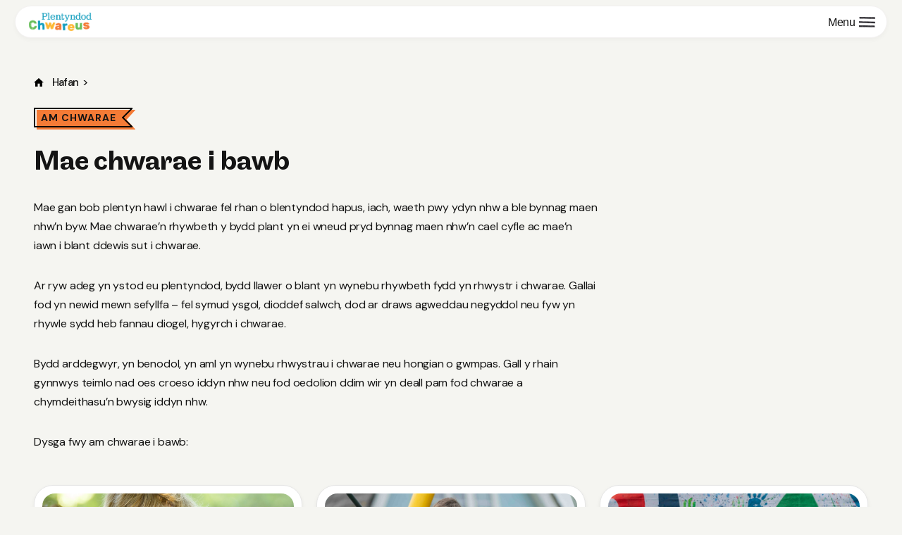

--- FILE ---
content_type: text/html; charset=UTF-8
request_url: https://plentyndodchwareus.cymru/am-chwarae/mae-chwarae-i-bawb/
body_size: 18019
content:

<!doctype html>
<html lang="en">
<head>
	<meta charset="utf-8">
	<meta name="viewport" content="width=device-width, initial-scale=1.0, user-scalable=0">
	<meta name="format-detection" content="telephone=no" />
    <meta name='robots' content='index, follow, max-image-preview:large, max-snippet:-1, max-video-preview:-1' />
	<style>img:is([sizes="auto" i], [sizes^="auto," i]) { contain-intrinsic-size: 3000px 1500px }</style>
	<meta name="robots" content="noai, noimageai" />
	<!-- This site is optimized with the Yoast SEO plugin v25.5 - https://yoast.com/wordpress/plugins/seo/ -->
	<title>Mae chwarae i bawb Archives - PW Welsh</title>
	<link rel="canonical" href="https://plentyndodchwareus.cymru/am-chwarae/mae-chwarae-i-bawb/" />
	<meta property="og:locale" content="en_GB" />
	<meta property="og:type" content="article" />
	<meta property="og:title" content="Mae chwarae i bawb Archives - PW Welsh" />
	<meta property="og:url" content="https://plentyndodchwareus.cymru/am-chwarae/mae-chwarae-i-bawb/" />
	<meta property="og:site_name" content="PW Welsh" />
	<meta name="twitter:card" content="summary_large_image" />
	<script type="application/ld+json" class="yoast-schema-graph">{"@context":"https://schema.org","@graph":[{"@type":"CollectionPage","@id":"https://plentyndodchwareus.cymru/am-chwarae/mae-chwarae-i-bawb/","url":"https://plentyndodchwareus.cymru/am-chwarae/mae-chwarae-i-bawb/","name":"Mae chwarae i bawb Archives - PW Welsh","isPartOf":{"@id":"https://plentyndodchwareus.cymru/#website"},"primaryImageOfPage":{"@id":"https://plentyndodchwareus.cymru/am-chwarae/mae-chwarae-i-bawb/#primaryimage"},"image":{"@id":"https://plentyndodchwareus.cymru/am-chwarae/mae-chwarae-i-bawb/#primaryimage"},"thumbnailUrl":"https://plentyndodchwareus.cymru/wp-content/uploads/sites/2/2025/06/01.-small-PO_290618_MOORLAND_05-e1749553750539.jpg","breadcrumb":{"@id":"https://plentyndodchwareus.cymru/am-chwarae/mae-chwarae-i-bawb/#breadcrumb"},"inLanguage":"en-GB"},{"@type":"ImageObject","inLanguage":"en-GB","@id":"https://plentyndodchwareus.cymru/am-chwarae/mae-chwarae-i-bawb/#primaryimage","url":"https://plentyndodchwareus.cymru/wp-content/uploads/sites/2/2025/06/01.-small-PO_290618_MOORLAND_05-e1749553750539.jpg","contentUrl":"https://plentyndodchwareus.cymru/wp-content/uploads/sites/2/2025/06/01.-small-PO_290618_MOORLAND_05-e1749553750539.jpg","width":2000,"height":743},{"@type":"BreadcrumbList","@id":"https://plentyndodchwareus.cymru/am-chwarae/mae-chwarae-i-bawb/#breadcrumb","itemListElement":[{"@type":"ListItem","position":1,"name":"Hafan","item":"https://plentyndodchwareus.cymru/"},{"@type":"ListItem","position":2,"name":"Am chwarae","item":"https://plentyndodchwareus.cymru/am-chwarae/"},{"@type":"ListItem","position":3,"name":"Mae chwarae i bawb"}]},{"@type":"WebSite","@id":"https://plentyndodchwareus.cymru/#website","url":"https://plentyndodchwareus.cymru/","name":"PW Welsh","description":"","potentialAction":[{"@type":"SearchAction","target":{"@type":"EntryPoint","urlTemplate":"https://plentyndodchwareus.cymru/?s={search_term_string}"},"query-input":{"@type":"PropertyValueSpecification","valueRequired":true,"valueName":"search_term_string"}}],"inLanguage":"en-GB"}]}</script>
	<!-- / Yoast SEO plugin. -->


<link rel='dns-prefetch' href='//plentyndodchwareus.cymru' />
<script type="text/javascript">
/* <![CDATA[ */
window._wpemojiSettings = {"baseUrl":"https:\/\/s.w.org\/images\/core\/emoji\/16.0.1\/72x72\/","ext":".png","svgUrl":"https:\/\/s.w.org\/images\/core\/emoji\/16.0.1\/svg\/","svgExt":".svg","source":{"concatemoji":"https:\/\/plentyndodchwareus.cymru\/wp-includes\/js\/wp-emoji-release.min.js?ver=6.8.3"}};
/*! This file is auto-generated */
!function(s,n){var o,i,e;function c(e){try{var t={supportTests:e,timestamp:(new Date).valueOf()};sessionStorage.setItem(o,JSON.stringify(t))}catch(e){}}function p(e,t,n){e.clearRect(0,0,e.canvas.width,e.canvas.height),e.fillText(t,0,0);var t=new Uint32Array(e.getImageData(0,0,e.canvas.width,e.canvas.height).data),a=(e.clearRect(0,0,e.canvas.width,e.canvas.height),e.fillText(n,0,0),new Uint32Array(e.getImageData(0,0,e.canvas.width,e.canvas.height).data));return t.every(function(e,t){return e===a[t]})}function u(e,t){e.clearRect(0,0,e.canvas.width,e.canvas.height),e.fillText(t,0,0);for(var n=e.getImageData(16,16,1,1),a=0;a<n.data.length;a++)if(0!==n.data[a])return!1;return!0}function f(e,t,n,a){switch(t){case"flag":return n(e,"\ud83c\udff3\ufe0f\u200d\u26a7\ufe0f","\ud83c\udff3\ufe0f\u200b\u26a7\ufe0f")?!1:!n(e,"\ud83c\udde8\ud83c\uddf6","\ud83c\udde8\u200b\ud83c\uddf6")&&!n(e,"\ud83c\udff4\udb40\udc67\udb40\udc62\udb40\udc65\udb40\udc6e\udb40\udc67\udb40\udc7f","\ud83c\udff4\u200b\udb40\udc67\u200b\udb40\udc62\u200b\udb40\udc65\u200b\udb40\udc6e\u200b\udb40\udc67\u200b\udb40\udc7f");case"emoji":return!a(e,"\ud83e\udedf")}return!1}function g(e,t,n,a){var r="undefined"!=typeof WorkerGlobalScope&&self instanceof WorkerGlobalScope?new OffscreenCanvas(300,150):s.createElement("canvas"),o=r.getContext("2d",{willReadFrequently:!0}),i=(o.textBaseline="top",o.font="600 32px Arial",{});return e.forEach(function(e){i[e]=t(o,e,n,a)}),i}function t(e){var t=s.createElement("script");t.src=e,t.defer=!0,s.head.appendChild(t)}"undefined"!=typeof Promise&&(o="wpEmojiSettingsSupports",i=["flag","emoji"],n.supports={everything:!0,everythingExceptFlag:!0},e=new Promise(function(e){s.addEventListener("DOMContentLoaded",e,{once:!0})}),new Promise(function(t){var n=function(){try{var e=JSON.parse(sessionStorage.getItem(o));if("object"==typeof e&&"number"==typeof e.timestamp&&(new Date).valueOf()<e.timestamp+604800&&"object"==typeof e.supportTests)return e.supportTests}catch(e){}return null}();if(!n){if("undefined"!=typeof Worker&&"undefined"!=typeof OffscreenCanvas&&"undefined"!=typeof URL&&URL.createObjectURL&&"undefined"!=typeof Blob)try{var e="postMessage("+g.toString()+"("+[JSON.stringify(i),f.toString(),p.toString(),u.toString()].join(",")+"));",a=new Blob([e],{type:"text/javascript"}),r=new Worker(URL.createObjectURL(a),{name:"wpTestEmojiSupports"});return void(r.onmessage=function(e){c(n=e.data),r.terminate(),t(n)})}catch(e){}c(n=g(i,f,p,u))}t(n)}).then(function(e){for(var t in e)n.supports[t]=e[t],n.supports.everything=n.supports.everything&&n.supports[t],"flag"!==t&&(n.supports.everythingExceptFlag=n.supports.everythingExceptFlag&&n.supports[t]);n.supports.everythingExceptFlag=n.supports.everythingExceptFlag&&!n.supports.flag,n.DOMReady=!1,n.readyCallback=function(){n.DOMReady=!0}}).then(function(){return e}).then(function(){var e;n.supports.everything||(n.readyCallback(),(e=n.source||{}).concatemoji?t(e.concatemoji):e.wpemoji&&e.twemoji&&(t(e.twemoji),t(e.wpemoji)))}))}((window,document),window._wpemojiSettings);
/* ]]> */
</script>
<style id='wp-emoji-styles-inline-css' type='text/css'>

	img.wp-smiley, img.emoji {
		display: inline !important;
		border: none !important;
		box-shadow: none !important;
		height: 1em !important;
		width: 1em !important;
		margin: 0 0.07em !important;
		vertical-align: -0.1em !important;
		background: none !important;
		padding: 0 !important;
	}
</style>
<link rel='stylesheet' id='wp-block-library-css' href='https://plentyndodchwareus.cymru/wp-includes/css/dist/block-library/style.min.css?ver=6.8.3' type='text/css' media='all' />
<style id='classic-theme-styles-inline-css' type='text/css'>
/*! This file is auto-generated */
.wp-block-button__link{color:#fff;background-color:#32373c;border-radius:9999px;box-shadow:none;text-decoration:none;padding:calc(.667em + 2px) calc(1.333em + 2px);font-size:1.125em}.wp-block-file__button{background:#32373c;color:#fff;text-decoration:none}
</style>
<style id='global-styles-inline-css' type='text/css'>
:root{--wp--preset--aspect-ratio--square: 1;--wp--preset--aspect-ratio--4-3: 4/3;--wp--preset--aspect-ratio--3-4: 3/4;--wp--preset--aspect-ratio--3-2: 3/2;--wp--preset--aspect-ratio--2-3: 2/3;--wp--preset--aspect-ratio--16-9: 16/9;--wp--preset--aspect-ratio--9-16: 9/16;--wp--preset--color--black: #000000;--wp--preset--color--cyan-bluish-gray: #abb8c3;--wp--preset--color--white: #ffffff;--wp--preset--color--pale-pink: #f78da7;--wp--preset--color--vivid-red: #cf2e2e;--wp--preset--color--luminous-vivid-orange: #ff6900;--wp--preset--color--luminous-vivid-amber: #fcb900;--wp--preset--color--light-green-cyan: #7bdcb5;--wp--preset--color--vivid-green-cyan: #00d084;--wp--preset--color--pale-cyan-blue: #8ed1fc;--wp--preset--color--vivid-cyan-blue: #0693e3;--wp--preset--color--vivid-purple: #9b51e0;--wp--preset--gradient--vivid-cyan-blue-to-vivid-purple: linear-gradient(135deg,rgba(6,147,227,1) 0%,rgb(155,81,224) 100%);--wp--preset--gradient--light-green-cyan-to-vivid-green-cyan: linear-gradient(135deg,rgb(122,220,180) 0%,rgb(0,208,130) 100%);--wp--preset--gradient--luminous-vivid-amber-to-luminous-vivid-orange: linear-gradient(135deg,rgba(252,185,0,1) 0%,rgba(255,105,0,1) 100%);--wp--preset--gradient--luminous-vivid-orange-to-vivid-red: linear-gradient(135deg,rgba(255,105,0,1) 0%,rgb(207,46,46) 100%);--wp--preset--gradient--very-light-gray-to-cyan-bluish-gray: linear-gradient(135deg,rgb(238,238,238) 0%,rgb(169,184,195) 100%);--wp--preset--gradient--cool-to-warm-spectrum: linear-gradient(135deg,rgb(74,234,220) 0%,rgb(151,120,209) 20%,rgb(207,42,186) 40%,rgb(238,44,130) 60%,rgb(251,105,98) 80%,rgb(254,248,76) 100%);--wp--preset--gradient--blush-light-purple: linear-gradient(135deg,rgb(255,206,236) 0%,rgb(152,150,240) 100%);--wp--preset--gradient--blush-bordeaux: linear-gradient(135deg,rgb(254,205,165) 0%,rgb(254,45,45) 50%,rgb(107,0,62) 100%);--wp--preset--gradient--luminous-dusk: linear-gradient(135deg,rgb(255,203,112) 0%,rgb(199,81,192) 50%,rgb(65,88,208) 100%);--wp--preset--gradient--pale-ocean: linear-gradient(135deg,rgb(255,245,203) 0%,rgb(182,227,212) 50%,rgb(51,167,181) 100%);--wp--preset--gradient--electric-grass: linear-gradient(135deg,rgb(202,248,128) 0%,rgb(113,206,126) 100%);--wp--preset--gradient--midnight: linear-gradient(135deg,rgb(2,3,129) 0%,rgb(40,116,252) 100%);--wp--preset--font-size--small: 13px;--wp--preset--font-size--medium: 20px;--wp--preset--font-size--large: 36px;--wp--preset--font-size--x-large: 42px;--wp--preset--spacing--20: 0.44rem;--wp--preset--spacing--30: 0.67rem;--wp--preset--spacing--40: 1rem;--wp--preset--spacing--50: 1.5rem;--wp--preset--spacing--60: 2.25rem;--wp--preset--spacing--70: 3.38rem;--wp--preset--spacing--80: 5.06rem;--wp--preset--shadow--natural: 6px 6px 9px rgba(0, 0, 0, 0.2);--wp--preset--shadow--deep: 12px 12px 50px rgba(0, 0, 0, 0.4);--wp--preset--shadow--sharp: 6px 6px 0px rgba(0, 0, 0, 0.2);--wp--preset--shadow--outlined: 6px 6px 0px -3px rgba(255, 255, 255, 1), 6px 6px rgba(0, 0, 0, 1);--wp--preset--shadow--crisp: 6px 6px 0px rgba(0, 0, 0, 1);}:where(.is-layout-flex){gap: 0.5em;}:where(.is-layout-grid){gap: 0.5em;}body .is-layout-flex{display: flex;}.is-layout-flex{flex-wrap: wrap;align-items: center;}.is-layout-flex > :is(*, div){margin: 0;}body .is-layout-grid{display: grid;}.is-layout-grid > :is(*, div){margin: 0;}:where(.wp-block-columns.is-layout-flex){gap: 2em;}:where(.wp-block-columns.is-layout-grid){gap: 2em;}:where(.wp-block-post-template.is-layout-flex){gap: 1.25em;}:where(.wp-block-post-template.is-layout-grid){gap: 1.25em;}.has-black-color{color: var(--wp--preset--color--black) !important;}.has-cyan-bluish-gray-color{color: var(--wp--preset--color--cyan-bluish-gray) !important;}.has-white-color{color: var(--wp--preset--color--white) !important;}.has-pale-pink-color{color: var(--wp--preset--color--pale-pink) !important;}.has-vivid-red-color{color: var(--wp--preset--color--vivid-red) !important;}.has-luminous-vivid-orange-color{color: var(--wp--preset--color--luminous-vivid-orange) !important;}.has-luminous-vivid-amber-color{color: var(--wp--preset--color--luminous-vivid-amber) !important;}.has-light-green-cyan-color{color: var(--wp--preset--color--light-green-cyan) !important;}.has-vivid-green-cyan-color{color: var(--wp--preset--color--vivid-green-cyan) !important;}.has-pale-cyan-blue-color{color: var(--wp--preset--color--pale-cyan-blue) !important;}.has-vivid-cyan-blue-color{color: var(--wp--preset--color--vivid-cyan-blue) !important;}.has-vivid-purple-color{color: var(--wp--preset--color--vivid-purple) !important;}.has-black-background-color{background-color: var(--wp--preset--color--black) !important;}.has-cyan-bluish-gray-background-color{background-color: var(--wp--preset--color--cyan-bluish-gray) !important;}.has-white-background-color{background-color: var(--wp--preset--color--white) !important;}.has-pale-pink-background-color{background-color: var(--wp--preset--color--pale-pink) !important;}.has-vivid-red-background-color{background-color: var(--wp--preset--color--vivid-red) !important;}.has-luminous-vivid-orange-background-color{background-color: var(--wp--preset--color--luminous-vivid-orange) !important;}.has-luminous-vivid-amber-background-color{background-color: var(--wp--preset--color--luminous-vivid-amber) !important;}.has-light-green-cyan-background-color{background-color: var(--wp--preset--color--light-green-cyan) !important;}.has-vivid-green-cyan-background-color{background-color: var(--wp--preset--color--vivid-green-cyan) !important;}.has-pale-cyan-blue-background-color{background-color: var(--wp--preset--color--pale-cyan-blue) !important;}.has-vivid-cyan-blue-background-color{background-color: var(--wp--preset--color--vivid-cyan-blue) !important;}.has-vivid-purple-background-color{background-color: var(--wp--preset--color--vivid-purple) !important;}.has-black-border-color{border-color: var(--wp--preset--color--black) !important;}.has-cyan-bluish-gray-border-color{border-color: var(--wp--preset--color--cyan-bluish-gray) !important;}.has-white-border-color{border-color: var(--wp--preset--color--white) !important;}.has-pale-pink-border-color{border-color: var(--wp--preset--color--pale-pink) !important;}.has-vivid-red-border-color{border-color: var(--wp--preset--color--vivid-red) !important;}.has-luminous-vivid-orange-border-color{border-color: var(--wp--preset--color--luminous-vivid-orange) !important;}.has-luminous-vivid-amber-border-color{border-color: var(--wp--preset--color--luminous-vivid-amber) !important;}.has-light-green-cyan-border-color{border-color: var(--wp--preset--color--light-green-cyan) !important;}.has-vivid-green-cyan-border-color{border-color: var(--wp--preset--color--vivid-green-cyan) !important;}.has-pale-cyan-blue-border-color{border-color: var(--wp--preset--color--pale-cyan-blue) !important;}.has-vivid-cyan-blue-border-color{border-color: var(--wp--preset--color--vivid-cyan-blue) !important;}.has-vivid-purple-border-color{border-color: var(--wp--preset--color--vivid-purple) !important;}.has-vivid-cyan-blue-to-vivid-purple-gradient-background{background: var(--wp--preset--gradient--vivid-cyan-blue-to-vivid-purple) !important;}.has-light-green-cyan-to-vivid-green-cyan-gradient-background{background: var(--wp--preset--gradient--light-green-cyan-to-vivid-green-cyan) !important;}.has-luminous-vivid-amber-to-luminous-vivid-orange-gradient-background{background: var(--wp--preset--gradient--luminous-vivid-amber-to-luminous-vivid-orange) !important;}.has-luminous-vivid-orange-to-vivid-red-gradient-background{background: var(--wp--preset--gradient--luminous-vivid-orange-to-vivid-red) !important;}.has-very-light-gray-to-cyan-bluish-gray-gradient-background{background: var(--wp--preset--gradient--very-light-gray-to-cyan-bluish-gray) !important;}.has-cool-to-warm-spectrum-gradient-background{background: var(--wp--preset--gradient--cool-to-warm-spectrum) !important;}.has-blush-light-purple-gradient-background{background: var(--wp--preset--gradient--blush-light-purple) !important;}.has-blush-bordeaux-gradient-background{background: var(--wp--preset--gradient--blush-bordeaux) !important;}.has-luminous-dusk-gradient-background{background: var(--wp--preset--gradient--luminous-dusk) !important;}.has-pale-ocean-gradient-background{background: var(--wp--preset--gradient--pale-ocean) !important;}.has-electric-grass-gradient-background{background: var(--wp--preset--gradient--electric-grass) !important;}.has-midnight-gradient-background{background: var(--wp--preset--gradient--midnight) !important;}.has-small-font-size{font-size: var(--wp--preset--font-size--small) !important;}.has-medium-font-size{font-size: var(--wp--preset--font-size--medium) !important;}.has-large-font-size{font-size: var(--wp--preset--font-size--large) !important;}.has-x-large-font-size{font-size: var(--wp--preset--font-size--x-large) !important;}
:where(.wp-block-post-template.is-layout-flex){gap: 1.25em;}:where(.wp-block-post-template.is-layout-grid){gap: 1.25em;}
:where(.wp-block-columns.is-layout-flex){gap: 2em;}:where(.wp-block-columns.is-layout-grid){gap: 2em;}
:root :where(.wp-block-pullquote){font-size: 1.5em;line-height: 1.6;}
</style>
<link rel='stylesheet' id='contact-form-7-css' href='https://plentyndodchwareus.cymru/wp-content/plugins/contact-form-7/includes/css/styles.css?ver=6.1' type='text/css' media='all' />
<link rel='stylesheet' id='wpdreams-asl-basic-css' href='https://plentyndodchwareus.cymru/wp-content/plugins/ajax-search-lite/css/style.basic.css?ver=4.13.1' type='text/css' media='all' />
<link rel='stylesheet' id='wpdreams-asl-instance-css' href='https://plentyndodchwareus.cymru/wp-content/plugins/ajax-search-lite/css/style-curvy-blue.css?ver=4.13.1' type='text/css' media='all' />
<link rel="https://api.w.org/" href="https://plentyndodchwareus.cymru/wp-json/" /><link rel="alternate" title="JSON" type="application/json" href="https://plentyndodchwareus.cymru/wp-json/wp/v2/aap_categories/4" />				<link rel="preconnect" href="https://fonts.gstatic.com" crossorigin />
				<link rel="preload" as="style" href="//fonts.googleapis.com/css?family=Open+Sans&display=swap" />
				<link rel="stylesheet" href="//fonts.googleapis.com/css?family=Open+Sans&display=swap" media="all" />
							            <style>
				            
					div[id*='ajaxsearchlitesettings'].searchsettings .asl_option_inner label {
						font-size: 0px !important;
						color: rgba(0, 0, 0, 0);
					}
					div[id*='ajaxsearchlitesettings'].searchsettings .asl_option_inner label:after {
						font-size: 11px !important;
						position: absolute;
						top: 0;
						left: 0;
						z-index: 1;
					}
					.asl_w_container {
						width: 100%;
						margin: 0px 0px 0px 0px;
						min-width: 200px;
					}
					div[id*='ajaxsearchlite'].asl_m {
						width: 100%;
					}
					div[id*='ajaxsearchliteres'].wpdreams_asl_results div.resdrg span.highlighted {
						font-weight: bold;
						color: rgba(217, 49, 43, 1);
						background-color: rgba(238, 238, 238, 1);
					}
					div[id*='ajaxsearchliteres'].wpdreams_asl_results .results img.asl_image {
						width: 70px;
						height: 70px;
						object-fit: cover;
					}
					div[id*='ajaxsearchlite'].asl_r .results {
						max-height: none;
					}
					div[id*='ajaxsearchlite'].asl_r {
						position: absolute;
					}
				
						div.asl_r.asl_w.vertical .results .item::after {
							display: block;
							position: absolute;
							bottom: 0;
							content: '';
							height: 1px;
							width: 100%;
							background: #D8D8D8;
						}
						div.asl_r.asl_w.vertical .results .item.asl_last_item::after {
							display: none;
						}
								            </style>
			            <link rel="icon" href="https://plentyndodchwareus.cymru/wp-content/uploads/sites/2/2023/10/cropped-Playful-Childhoods-Favicon-03-32x32.png" sizes="32x32" />
<link rel="icon" href="https://plentyndodchwareus.cymru/wp-content/uploads/sites/2/2023/10/cropped-Playful-Childhoods-Favicon-03-192x192.png" sizes="192x192" />
<link rel="apple-touch-icon" href="https://plentyndodchwareus.cymru/wp-content/uploads/sites/2/2023/10/cropped-Playful-Childhoods-Favicon-03-180x180.png" />
<meta name="msapplication-TileImage" content="https://plentyndodchwareus.cymru/wp-content/uploads/sites/2/2023/10/cropped-Playful-Childhoods-Favicon-03-270x270.png" />
	<link rel="stylesheet" type="text/css" href="https://plentyndodchwareus.cymru/wp-content/themes/playful_childhoods/css/main.min.css">
    <link rel="stylesheet" type="text/css" href="https://plentyndodchwareus.cymru/wp-content/themes/playful_childhoods/style.css">
	<link rel="stylesheet" href="https://use.typekit.net/uwi4dww.css">
</head>
	


<body>
	<header class="header">
		<div class="container">
			<div class="search_bar">
							<div class="asl_w_container asl_w_container_1" data-id="1" data-instance="1">
	<div id='ajaxsearchlite1'
		 data-id="1"
		 data-instance="1"
		 class="asl_w asl_m asl_m_1 asl_m_1_1">
		<div class="probox">

	
	<div class='prosettings' style='display:none;' data-opened=0>
				<div class='innericon'>
			<svg version="1.1" xmlns="http://www.w3.org/2000/svg" xmlns:xlink="http://www.w3.org/1999/xlink" x="0px" y="0px" width="22" height="22" viewBox="0 0 512 512" enable-background="new 0 0 512 512" xml:space="preserve">
					<polygon transform = "rotate(90 256 256)" points="142.332,104.886 197.48,50 402.5,256 197.48,462 142.332,407.113 292.727,256 "/>
				</svg>
		</div>
	</div>

	
	
	<div class='proinput'>
        <form role="search" action='#' autocomplete="off"
			  aria-label="Search form">
			<input aria-label="Search input"
				   type='search' class='orig'
				   tabindex="0"
				   name='phrase'
				   placeholder='Chwiliwch yma..'
				   value=''
				   autocomplete="off"/>
			<input aria-label="Search autocomplete input"
				   type='text'
				   class='autocomplete'
				   tabindex="-1"
				   name='phrase'
				   value=''
				   autocomplete="off" disabled/>
			<input type='submit' value="Start search" style='width:0; height: 0; visibility: hidden;'>
		</form>
	</div>

	
	
	<button class='promagnifier' tabindex="0" aria-label="Search magnifier button">
				<span class='innericon' style="display:block;">
			<svg version="1.1" xmlns="http://www.w3.org/2000/svg" xmlns:xlink="http://www.w3.org/1999/xlink" x="0px" y="0px" width="22" height="22" viewBox="0 0 512 512" enable-background="new 0 0 512 512" xml:space="preserve">
					<path d="M460.355,421.59L353.844,315.078c20.041-27.553,31.885-61.437,31.885-98.037
						C385.729,124.934,310.793,50,218.686,50C126.58,50,51.645,124.934,51.645,217.041c0,92.106,74.936,167.041,167.041,167.041
						c34.912,0,67.352-10.773,94.184-29.158L419.945,462L460.355,421.59z M100.631,217.041c0-65.096,52.959-118.056,118.055-118.056
						c65.098,0,118.057,52.959,118.057,118.056c0,65.096-52.959,118.056-118.057,118.056C153.59,335.097,100.631,282.137,100.631,217.041
						z"/>
				</svg>
		</span>
	</button>

	
	
	<div class='proloading'>

		<div class="asl_loader"><div class="asl_loader-inner asl_simple-circle"></div></div>

			</div>

			<div class='proclose'>
			<svg version="1.1" xmlns="http://www.w3.org/2000/svg" xmlns:xlink="http://www.w3.org/1999/xlink" x="0px"
				 y="0px"
				 width="12" height="12" viewBox="0 0 512 512" enable-background="new 0 0 512 512"
				 xml:space="preserve">
				<polygon points="438.393,374.595 319.757,255.977 438.378,137.348 374.595,73.607 255.995,192.225 137.375,73.622 73.607,137.352 192.246,255.983 73.622,374.625 137.352,438.393 256.002,319.734 374.652,438.378 "/>
			</svg>
		</div>
	
	
</div>	</div>
	<div class='asl_data_container' style="display:none !important;">
		<div class="asl_init_data wpdreams_asl_data_ct"
	 style="display:none !important;"
	 id="asl_init_id_1"
	 data-asl-id="1"
	 data-asl-instance="1"
	 data-asldata="[base64]/[base64]"></div>	<div id="asl_hidden_data">
		<svg style="position:absolute" height="0" width="0">
			<filter id="aslblur">
				<feGaussianBlur in="SourceGraphic" stdDeviation="4"/>
			</filter>
		</svg>
		<svg style="position:absolute" height="0" width="0">
			<filter id="no_aslblur"></filter>
		</svg>
	</div>
	</div>

	<div id='ajaxsearchliteres1'
	 class='vertical wpdreams_asl_results asl_w asl_r asl_r_1 asl_r_1_1'>

	
	<div class="results">

		
		<div class="resdrg">
		</div>

		
	</div>

	
	
</div>

	<div id='__original__ajaxsearchlitesettings1'
		 data-id="1"
		 class="searchsettings wpdreams_asl_settings asl_w asl_s asl_s_1">
		<form name='options'
	  aria-label="Search settings form"
	  autocomplete = 'off'>

	
	
	<input type="hidden" name="filters_changed" style="display:none;" value="0">
	<input type="hidden" name="filters_initial" style="display:none;" value="1">

	<div class="asl_option_inner hiddend">
		<input type='hidden' name='qtranslate_lang' id='qtranslate_lang1'
			   value='0'/>
	</div>

	
	
	<fieldset class="asl_sett_scroll">
		<legend style="display: none;">Generic selectors</legend>
		<div class="asl_option" tabindex="0">
			<div class="asl_option_inner">
				<input type="checkbox" value="exact"
					   aria-label="Exact matches only"
					   name="asl_gen[]" />
				<div class="asl_option_checkbox"></div>
			</div>
			<div class="asl_option_label">
				Exact matches only			</div>
		</div>
		<div class="asl_option" tabindex="0">
			<div class="asl_option_inner">
				<input type="checkbox" value="title"
					   aria-label="Search in title"
					   name="asl_gen[]"  checked="checked"/>
				<div class="asl_option_checkbox"></div>
			</div>
			<div class="asl_option_label">
				Search in title			</div>
		</div>
		<div class="asl_option" tabindex="0">
			<div class="asl_option_inner">
				<input type="checkbox" value="content"
					   aria-label="Search in content"
					   name="asl_gen[]"  checked="checked"/>
				<div class="asl_option_checkbox"></div>
			</div>
			<div class="asl_option_label">
				Search in content			</div>
		</div>
		<div class="asl_option_inner hiddend">
			<input type="checkbox" value="excerpt"
				   aria-label="Search in excerpt"
				   name="asl_gen[]"  checked="checked"/>
			<div class="asl_option_checkbox"></div>
		</div>
	</fieldset>
	<fieldset class="asl_sett_scroll">
		<legend style="display: none;">Post Type Selectors</legend>
					<div class="asl_option_inner hiddend">
				<input type="checkbox" value="post"
					   aria-label="Hidden option, ignore please"
					   name="customset[]" checked="checked"/>
			</div>
						<div class="asl_option_inner hiddend">
				<input type="checkbox" value="page"
					   aria-label="Hidden option, ignore please"
					   name="customset[]" checked="checked"/>
			</div>
				</fieldset>
	</form>
	</div>
</div>						</div>
			<div class="header_inner">
				<a class="header_logo" href="https://plentyndodchwareus.cymru/">
					<img src="https://plentyndodchwareus.cymru/wp-content/themes/playful_childhoods/images/logo.png" alt="PW Welsh">
				</a>

				
				
				<div class="header_navbar">
                    					<nav class="header_nav">
						<ul>
														<li class="is_submenu">
								<a class="nowrap"  href="/am-chwarae">
																		<div class="submenu_icon">
										<img src="https://plentyndodchwareus.cymru/wp-content/uploads/sites/2/2023/10/submenu_icon_1.svg" alt="">
									</div>
									Am chwarae									<svg class="svg_arrow_dropdown">
										<use xlink:href="https://plentyndodchwareus.cymru/wp-content/themes/playful_childhoods/images/sprite/sprite.svg#arrow_dropdown"></use>
									</svg>
									<svg class="svg_arrow_link">
										<use xlink:href="https://plentyndodchwareus.cymru/wp-content/themes/playful_childhoods/images/sprite/sprite.svg#arrow_link"></use>
									</svg>
								</a>
								<div class="submenu">
									<a class="submenu_back link" href="#">
										<svg class="svg_arrow_link">
											<use xlink:href="https://plentyndodchwareus.cymru/wp-content/themes/playful_childhoods/images/sprite/sprite.svg#arrow_link"></use>
										</svg>
										<span>Back</span>
									</a>
									<div class="submenu_wrap">
										<div class="submenu_left">
											<h3 class="title_category orange"><span>Am chwarae</span></h3>
																						<p class="submenu_title">Archwilia pam fod chwarae’n bwysig a’n cynghorion ar fagu plant</p>
																						<a class="btn btn_green btn_radius" href="/am-chwarae/">
												<span>Gweld mwy </span>
												<svg class="svg_arrow_link">
													<use xlink:href="https://plentyndodchwareus.cymru/wp-content/themes/playful_childhoods/images/sprite/sprite.svg#arrow_link"></use>
												</svg>
											</a>
																					</div>
										<div class="submenu_posts">
											<div class="submenu_posts_wrap">
																								<div class="submenu_post_item">
																										<a class="submenu_post_img" href="/am-chwarae/buddiannau-chwarae/">
														<img src="https://plentyndodchwareus.cymru/wp-content/uploads/sites/2/2023/11/benefits-of-play-scaled-e1700042262882.jpeg" alt="">
													</a>
																										<a class="link" href="/am-chwarae/buddiannau-chwarae/">
														<span>Buddiannau chwarae</span>
														<svg class="svg_arrow_link">
															<use xlink:href="https://plentyndodchwareus.cymru/wp-content/themes/playful_childhoods/images/sprite/sprite.svg#arrow_link"></use>
														</svg>
													</a>
												</div>
																								<div class="submenu_post_item">
																										<a class="submenu_post_img" href="/am-chwarae/cynghorion-chwareus-i-rieni/">
														<img src="https://plentyndodchwareus.cymru/wp-content/uploads/sites/2/2023/11/support-for-parents-scaled-e1700042642245.jpeg" alt="">
													</a>
																										<a class="link" href="/am-chwarae/cynghorion-chwareus-i-rieni/">
														<span>Cynghorion chwareus i rieni</span>
														<svg class="svg_arrow_link">
															<use xlink:href="https://plentyndodchwareus.cymru/wp-content/themes/playful_childhoods/images/sprite/sprite.svg#arrow_link"></use>
														</svg>
													</a>
												</div>
																								<div class="submenu_post_item">
																										<a class="submenu_post_img" href="/am-chwarae/mae-chwarae-i-bawb/">
														<img src="https://plentyndodchwareus.cymru/wp-content/uploads/sites/2/2023/11/page-6-scaled-e1700042775486.jpeg" alt="">
													</a>
																										<a class="link" href="/am-chwarae/mae-chwarae-i-bawb/">
														<span>Mae chwarae i bawb</span>
														<svg class="svg_arrow_link">
															<use xlink:href="https://plentyndodchwareus.cymru/wp-content/themes/playful_childhoods/images/sprite/sprite.svg#arrow_link"></use>
														</svg>
													</a>
												</div>
																								<div class="submenu_post_item">
																										<a class="submenu_post_img" href="/am-chwarae/cefnogi-arddegwyr/">
														<img src="https://plentyndodchwareus.cymru/wp-content/uploads/sites/2/2023/10/supporting-teenagers-landing-page-option-1-scaled-e1696852801157.jpeg" alt="">
													</a>
																										<a class="link" href="/am-chwarae/cefnogi-arddegwyr/">
														<span>Cefnogi arddegwyr</span>
														<svg class="svg_arrow_link">
															<use xlink:href="https://plentyndodchwareus.cymru/wp-content/themes/playful_childhoods/images/sprite/sprite.svg#arrow_link"></use>
														</svg>
													</a>
												</div>
																																				<div class="submenu_post_item desktop_hidden">
													<a class="link" href="/am-chwarae/">
														<span>Gweld mwy </span>
														<svg class="svg_arrow_link">
															<use xlink:href="https://plentyndodchwareus.cymru/wp-content/themes/playful_childhoods/images/sprite/sprite.svg#arrow_link"></use>
														</svg>
													</a>
												</div>
																							</div>
										</div>
									</div>
									<div class="header_navbar_bottom">
                                        
										<a class="btn btn_green btn_radius" href="https://playfulchildhoods.wales/?p=2167">
											<span>English</span>
											<svg class="svg_arrow_link">
												<use xlink:href="https://plentyndodchwareus.cymru/wp-content/themes/playful_childhoods/images/sprite/sprite.svg#arrow_link"></use>
											</svg>
										</a>
                                        
										<div class="header_search_toggle">
											<div class="header_search_icon">
												<svg class="svg_search_icon">
													<use xlink:href="https://plentyndodchwareus.cymru/wp-content/themes/playful_childhoods/images/sprite/sprite.svg#search_icon"></use>
												</svg>
											</div>
																						<a href="https://playfulchildhoods.wales/contact-us/" class="link">
												<span>Cysylltwch â ni</span>
												<svg class="svg_arrow_link">
													<use xlink:href="https://plentyndodchwareus.cymru/wp-content/themes/playful_childhoods/images/sprite/sprite.svg#arrow_link"></use>
												</svg>
											</a>
																					</div>
										<div class="header_contact">
                                              
											<div class="header_contact_item">
												<p class="header_contact_name">Ebostia ni</p>
												<a class="link" href="mailto:plentyndodchwareus@chwarae.cymru">
													<span>plentyndodchwareus@chwarae.cymru</span>
													<svg class="svg_arrow_link">
														<use xlink:href="https://plentyndodchwareus.cymru/wp-content/themes/playful_childhoods/images/sprite/sprite.svg#arrow_link"></use>
													</svg>
												</a>
											</div>
                                            											<div class="header_contact_item">
												<p class="header_contact_name">Dilynwch ni</p>
												<div class="header_soc">
													 
													<a class="blue" href="https://www.facebook.com/PlayfulChildhoodsPlentyndodChwareus" target="_blank">
														<svg class="svg_soc_fb">
															<use xlink:href="https://plentyndodchwareus.cymru/wp-content/themes/playful_childhoods/images/sprite/sprite.svg#soc_fb"></use>
														</svg>
													</a>
													 
													<a class="orange" href="https://www.instagram.com/playfulchildhoods/" target="_blank">
														<svg class="svg_soc_inst">
															<use xlink:href="https://plentyndodchwareus.cymru/wp-content/themes/playful_childhoods/images/sprite/sprite.svg#soc_inst"></use>
														</svg>
													</a>
																									</div>
											</div>
                                            										</div>
									</div>
								</div>
							</li>
                            							<li class="is_submenu">
								<a class="nowrap"  href="/syniadau-chwarae/">
																		<div class="submenu_icon">
										<img src="https://plentyndodchwareus.cymru/wp-content/uploads/sites/2/2023/10/submenu_icon_2.svg" alt="">
									</div>
									Syniadau chwarae									<svg class="svg_arrow_dropdown">
										<use xlink:href="https://plentyndodchwareus.cymru/wp-content/themes/playful_childhoods/images/sprite/sprite.svg#arrow_dropdown"></use>
									</svg>
									<svg class="svg_arrow_link">
										<use xlink:href="https://plentyndodchwareus.cymru/wp-content/themes/playful_childhoods/images/sprite/sprite.svg#arrow_link"></use>
									</svg>
								</a>
								<div class="submenu">
									<a class="submenu_back link" href="#">
										<svg class="svg_arrow_link">
											<use xlink:href="https://plentyndodchwareus.cymru/wp-content/themes/playful_childhoods/images/sprite/sprite.svg#arrow_link"></use>
										</svg>
										<span>Back</span>
									</a>
									<div class="submenu_wrap">
										<div class="submenu_left">
											<h3 class="title_category blue"><span>Syniadau chwarae</span></h3>
																						<p class="submenu_title">Archwilia ein syniadau a’n awgrymiadau anhygoel ar gyfer chwarae </p>
																						<a class="btn btn_yellow" href="/syniadau-chwarae/">
												<span>Gweld mwy </span>
												<svg class="svg_arrow_link">
													<use xlink:href="https://plentyndodchwareus.cymru/wp-content/themes/playful_childhoods/images/sprite/sprite.svg#arrow_link"></use>
												</svg>
											</a>
																					</div>
										<div class="submenu_posts">
											<div class="submenu_posts_wrap">
																								<div class="submenu_post_item">
																										<a class="submenu_post_img" href="/syniadau-chwarae/dechrau-chwarae">
														<img src="https://plentyndodchwareus.cymru/wp-content/uploads/sites/2/2023/11/Start-playing-scaled-e1700044193479.jpeg" alt="">
													</a>
																										<a class="link" href="/syniadau-chwarae/dechrau-chwarae">
														<span>Dechrau chwarae</span>
														<svg class="svg_arrow_link">
															<use xlink:href="https://plentyndodchwareus.cymru/wp-content/themes/playful_childhoods/images/sprite/sprite.svg#arrow_link"></use>
														</svg>
													</a>
												</div>
																								<div class="submenu_post_item">
																										<a class="submenu_post_img" href="/syniadau-chwarae/cynghorion-defnyddiol-ar-gyfer-chwarae/">
														<img src="https://plentyndodchwareus.cymru/wp-content/uploads/sites/2/2023/11/PO_040821_Play-Day_038-scaled-e1700044397244.jpeg" alt="">
													</a>
																										<a class="link" href="/syniadau-chwarae/cynghorion-defnyddiol-ar-gyfer-chwarae/">
														<span>Cynghorion defnyddiol ar gyfer chwarae</span>
														<svg class="svg_arrow_link">
															<use xlink:href="https://plentyndodchwareus.cymru/wp-content/themes/playful_childhoods/images/sprite/sprite.svg#arrow_link"></use>
														</svg>
													</a>
												</div>
																																				<div class="submenu_post_item desktop_hidden">
													<a class="link" href="/syniadau-chwarae/">
														<span>Gweld mwy </span>
														<svg class="svg_arrow_link">
															<use xlink:href="https://plentyndodchwareus.cymru/wp-content/themes/playful_childhoods/images/sprite/sprite.svg#arrow_link"></use>
														</svg>
													</a>
												</div>
																							</div>
										</div>
									</div>
									<div class="header_navbar_bottom">
                                        
										<a class="btn btn_green btn_radius" href="https://playfulchildhoods.wales/?p=2167">
											<span>English</span>
											<svg class="svg_arrow_link">
												<use xlink:href="https://plentyndodchwareus.cymru/wp-content/themes/playful_childhoods/images/sprite/sprite.svg#arrow_link"></use>
											</svg>
										</a>
                                        
										<div class="header_search_toggle">
											<div class="header_search_icon">
												<svg class="svg_search_icon">
													<use xlink:href="https://plentyndodchwareus.cymru/wp-content/themes/playful_childhoods/images/sprite/sprite.svg#search_icon"></use>
												</svg>
											</div>
																						<a href="https://playfulchildhoods.wales/contact-us/" class="link">
												<span>Cysylltwch â ni</span>
												<svg class="svg_arrow_link">
													<use xlink:href="https://plentyndodchwareus.cymru/wp-content/themes/playful_childhoods/images/sprite/sprite.svg#arrow_link"></use>
												</svg>
											</a>
																					</div>
										<div class="header_contact">
                                              
											<div class="header_contact_item">
												<p class="header_contact_name">Ebostia ni</p>
												<a class="link" href="mailto:plentyndodchwareus@chwarae.cymru">
													<span>plentyndodchwareus@chwarae.cymru</span>
													<svg class="svg_arrow_link">
														<use xlink:href="https://plentyndodchwareus.cymru/wp-content/themes/playful_childhoods/images/sprite/sprite.svg#arrow_link"></use>
													</svg>
												</a>
											</div>
                                            											<div class="header_contact_item">
												<p class="header_contact_name">Dilynwch ni</p>
												<div class="header_soc">
													 
													<a class="blue" href="https://www.facebook.com/PlayfulChildhoodsPlentyndodChwareus" target="_blank">
														<svg class="svg_soc_fb">
															<use xlink:href="https://plentyndodchwareus.cymru/wp-content/themes/playful_childhoods/images/sprite/sprite.svg#soc_fb"></use>
														</svg>
													</a>
													 
													<a class="orange" href="https://www.instagram.com/playfulchildhoods/" target="_blank">
														<svg class="svg_soc_inst">
															<use xlink:href="https://plentyndodchwareus.cymru/wp-content/themes/playful_childhoods/images/sprite/sprite.svg#soc_inst"></use>
														</svg>
													</a>
																									</div>
											</div>
                                            										</div>
									</div>
								</div>
							</li>
                            							<li class="is_submenu">
								<a class="nowrap"  href="/chwarae-yn-y-gymuned/">
																		<div class="submenu_icon">
										<img src="https://plentyndodchwareus.cymru/wp-content/uploads/sites/2/2023/10/submenu_icon_3.svg" alt="">
									</div>
									Chwarae yn y gymuned									<svg class="svg_arrow_dropdown">
										<use xlink:href="https://plentyndodchwareus.cymru/wp-content/themes/playful_childhoods/images/sprite/sprite.svg#arrow_dropdown"></use>
									</svg>
									<svg class="svg_arrow_link">
										<use xlink:href="https://plentyndodchwareus.cymru/wp-content/themes/playful_childhoods/images/sprite/sprite.svg#arrow_link"></use>
									</svg>
								</a>
								<div class="submenu">
									<a class="submenu_back link" href="#">
										<svg class="svg_arrow_link">
											<use xlink:href="https://plentyndodchwareus.cymru/wp-content/themes/playful_childhoods/images/sprite/sprite.svg#arrow_link"></use>
										</svg>
										<span>Back</span>
									</a>
									<div class="submenu_wrap">
										<div class="submenu_left">
											<h3 class="title_category green"><span>Chwarae yn y gymuned</span></h3>
																						<p class="submenu_title">Archwilia ymgyrchu dros chwarae yn dy gymuned </p>
																						<a class="btn btn_yellow" href="/chwarae-yn-y-gymuned/">
												<span>Gweld mwy </span>
												<svg class="svg_arrow_link">
													<use xlink:href="https://plentyndodchwareus.cymru/wp-content/themes/playful_childhoods/images/sprite/sprite.svg#arrow_link"></use>
												</svg>
											</a>
																					</div>
										<div class="submenu_posts">
											<div class="submenu_posts_wrap">
																								<div class="submenu_post_item">
																										<a class="submenu_post_img" href="/chwarae-yn-y-gymuned/cynllunio-dy-ardal-chwarae">
														<img src="https://plentyndodchwareus.cymru/wp-content/uploads/sites/2/2023/11/planning-your-play-area-scaled-e1700044778912.jpeg" alt="">
													</a>
																										<a class="link" href="/chwarae-yn-y-gymuned/cynllunio-dy-ardal-chwarae">
														<span>Cynllunio dy ardal chwarae</span>
														<svg class="svg_arrow_link">
															<use xlink:href="https://plentyndodchwareus.cymru/wp-content/themes/playful_childhoods/images/sprite/sprite.svg#arrow_link"></use>
														</svg>
													</a>
												</div>
																								<div class="submenu_post_item">
																										<a class="submenu_post_img" href="/chwarae-yn-y-gymuned/ymgyrchu/">
														<img src="https://plentyndodchwareus.cymru/wp-content/uploads/sites/2/2023/11/PO_180821_PW_SKATEPARK_036-scaled-e1700044813574.jpeg" alt="">
													</a>
																										<a class="link" href="/chwarae-yn-y-gymuned/ymgyrchu/">
														<span>Ymgyrchu</span>
														<svg class="svg_arrow_link">
															<use xlink:href="https://plentyndodchwareus.cymru/wp-content/themes/playful_childhoods/images/sprite/sprite.svg#arrow_link"></use>
														</svg>
													</a>
												</div>
																								<div class="submenu_post_item">
																										<a class="submenu_post_img" href="/chwarae-yn-y-gymuned/ysbrydoliaeth/">
														<img src="https://plentyndodchwareus.cymru/wp-content/uploads/sites/2/2023/11/inspiration-scaled-e1700044837410.jpeg" alt="">
													</a>
																										<a class="link" href="/chwarae-yn-y-gymuned/ysbrydoliaeth/">
														<span>Ysbrydoliaeth</span>
														<svg class="svg_arrow_link">
															<use xlink:href="https://plentyndodchwareus.cymru/wp-content/themes/playful_childhoods/images/sprite/sprite.svg#arrow_link"></use>
														</svg>
													</a>
												</div>
																																				<div class="submenu_post_item desktop_hidden">
													<a class="link" href="/chwarae-yn-y-gymuned/">
														<span>Gweld mwy </span>
														<svg class="svg_arrow_link">
															<use xlink:href="https://plentyndodchwareus.cymru/wp-content/themes/playful_childhoods/images/sprite/sprite.svg#arrow_link"></use>
														</svg>
													</a>
												</div>
																							</div>
										</div>
									</div>
									<div class="header_navbar_bottom">
                                        
										<a class="btn btn_green btn_radius" href="https://playfulchildhoods.wales/?p=2167">
											<span>English</span>
											<svg class="svg_arrow_link">
												<use xlink:href="https://plentyndodchwareus.cymru/wp-content/themes/playful_childhoods/images/sprite/sprite.svg#arrow_link"></use>
											</svg>
										</a>
                                        
										<div class="header_search_toggle">
											<div class="header_search_icon">
												<svg class="svg_search_icon">
													<use xlink:href="https://plentyndodchwareus.cymru/wp-content/themes/playful_childhoods/images/sprite/sprite.svg#search_icon"></use>
												</svg>
											</div>
																						<a href="https://playfulchildhoods.wales/contact-us/" class="link">
												<span>Cysylltwch â ni</span>
												<svg class="svg_arrow_link">
													<use xlink:href="https://plentyndodchwareus.cymru/wp-content/themes/playful_childhoods/images/sprite/sprite.svg#arrow_link"></use>
												</svg>
											</a>
																					</div>
										<div class="header_contact">
                                              
											<div class="header_contact_item">
												<p class="header_contact_name">Ebostia ni</p>
												<a class="link" href="mailto:plentyndodchwareus@chwarae.cymru">
													<span>plentyndodchwareus@chwarae.cymru</span>
													<svg class="svg_arrow_link">
														<use xlink:href="https://plentyndodchwareus.cymru/wp-content/themes/playful_childhoods/images/sprite/sprite.svg#arrow_link"></use>
													</svg>
												</a>
											</div>
                                            											<div class="header_contact_item">
												<p class="header_contact_name">Dilynwch ni</p>
												<div class="header_soc">
													 
													<a class="blue" href="https://www.facebook.com/PlayfulChildhoodsPlentyndodChwareus" target="_blank">
														<svg class="svg_soc_fb">
															<use xlink:href="https://plentyndodchwareus.cymru/wp-content/themes/playful_childhoods/images/sprite/sprite.svg#soc_fb"></use>
														</svg>
													</a>
													 
													<a class="orange" href="https://www.instagram.com/playfulchildhoods/" target="_blank">
														<svg class="svg_soc_inst">
															<use xlink:href="https://plentyndodchwareus.cymru/wp-content/themes/playful_childhoods/images/sprite/sprite.svg#soc_inst"></use>
														</svg>
													</a>
																									</div>
											</div>
                                            										</div>
									</div>
								</div>
							</li>
                            							<li>
								<a href="/blog/">
									Blog									<svg class="svg_arrow_link">
										<use xlink:href="https://plentyndodchwareus.cymru/wp-content/themes/playful_childhoods/images/sprite/sprite.svg#arrow_link"></use>
									</svg>
								</a>
							</li>
														<li class="is_submenu">
								<a class="nowrap"  href="/amdanom-ni">
									 Amdanom ni									<svg class="svg_arrow_dropdown">
										<use xlink:href="https://plentyndodchwareus.cymru/wp-content/themes/playful_childhoods/images/sprite/sprite.svg#arrow_dropdown"></use>
									</svg>
									<svg class="svg_arrow_link">
										<use xlink:href="https://plentyndodchwareus.cymru/wp-content/themes/playful_childhoods/images/sprite/sprite.svg#arrow_link"></use>
									</svg>
								</a>
								<div class="submenu">
									<a class="submenu_back link" href="#">
										<svg class="svg_arrow_link">
											<use xlink:href="https://plentyndodchwareus.cymru/wp-content/themes/playful_childhoods/images/sprite/sprite.svg#arrow_link"></use>
										</svg>
										<span>Back</span>
									</a>
									<div class="submenu_wrap">
										<div class="submenu_left">
											<h3 class="title_category blue"><span> Amdanom ni</span></h3>
																						<p class="submenu_title">Dysga fwy am Plentyndod Chwareus </p>
																						<a class="btn btn_green" href="">
												<span>Gweld mwy </span>
												<svg class="svg_arrow_link">
													<use xlink:href="https://plentyndodchwareus.cymru/wp-content/themes/playful_childhoods/images/sprite/sprite.svg#arrow_link"></use>
												</svg>
											</a>
																					</div>
										<div class="submenu_posts">
											<div class="submenu_posts_wrap">
																								<div class="submenu_post_item">
																										<a class="submenu_post_img" href="/amdanom-ni">
														<img src="https://plentyndodchwareus.cymru/wp-content/uploads/sites/2/2023/11/About-us-image-scaled-e1700045254271.jpeg" alt="">
													</a>
																										<a class="link" href="/amdanom-ni">
														<span>Amdanom ni</span>
														<svg class="svg_arrow_link">
															<use xlink:href="https://plentyndodchwareus.cymru/wp-content/themes/playful_childhoods/images/sprite/sprite.svg#arrow_link"></use>
														</svg>
													</a>
												</div>
																								<div class="submenu_post_item">
																										<a class="submenu_post_img" href="/campaigns">
														<img src="https://plentyndodchwareus.cymru/wp-content/uploads/sites/2/2023/11/our-campaigns-option-2-e1700045283365.jpeg" alt="">
													</a>
																										<a class="link" href="/campaigns">
														<span>Ymgyrchoedd</span>
														<svg class="svg_arrow_link">
															<use xlink:href="https://plentyndodchwareus.cymru/wp-content/themes/playful_childhoods/images/sprite/sprite.svg#arrow_link"></use>
														</svg>
													</a>
												</div>
																								<div class="submenu_post_item">
																										<a class="submenu_post_img" href="cy/contact/">
														<img src="https://plentyndodchwareus.cymru/wp-content/uploads/sites/2/2023/10/submenu_box_12.jpg" alt="">
													</a>
																										<a class="link" href="cy/contact/">
														<span>Cysylltwch â ni</span>
														<svg class="svg_arrow_link">
															<use xlink:href="https://plentyndodchwareus.cymru/wp-content/themes/playful_childhoods/images/sprite/sprite.svg#arrow_link"></use>
														</svg>
													</a>
												</div>
																																				<div class="submenu_post_item desktop_hidden">
													<a class="link" href="">
														<span>Gweld mwy </span>
														<svg class="svg_arrow_link">
															<use xlink:href="https://plentyndodchwareus.cymru/wp-content/themes/playful_childhoods/images/sprite/sprite.svg#arrow_link"></use>
														</svg>
													</a>
												</div>
																							</div>
										</div>
									</div>
									<div class="header_navbar_bottom">
                                        
										<a class="btn btn_green btn_radius" href="https://playfulchildhoods.wales/?p=2167">
											<span>English</span>
											<svg class="svg_arrow_link">
												<use xlink:href="https://plentyndodchwareus.cymru/wp-content/themes/playful_childhoods/images/sprite/sprite.svg#arrow_link"></use>
											</svg>
										</a>
                                        
										<div class="header_search_toggle">
											<div class="header_search_icon">
												<svg class="svg_search_icon">
													<use xlink:href="https://plentyndodchwareus.cymru/wp-content/themes/playful_childhoods/images/sprite/sprite.svg#search_icon"></use>
												</svg>
											</div>
																						<a href="https://playfulchildhoods.wales/contact-us/" class="link">
												<span>Cysylltwch â ni</span>
												<svg class="svg_arrow_link">
													<use xlink:href="https://plentyndodchwareus.cymru/wp-content/themes/playful_childhoods/images/sprite/sprite.svg#arrow_link"></use>
												</svg>
											</a>
																					</div>
										<div class="header_contact">
                                              
											<div class="header_contact_item">
												<p class="header_contact_name">Ebostia ni</p>
												<a class="link" href="mailto:plentyndodchwareus@chwarae.cymru">
													<span>plentyndodchwareus@chwarae.cymru</span>
													<svg class="svg_arrow_link">
														<use xlink:href="https://plentyndodchwareus.cymru/wp-content/themes/playful_childhoods/images/sprite/sprite.svg#arrow_link"></use>
													</svg>
												</a>
											</div>
                                            											<div class="header_contact_item">
												<p class="header_contact_name">Dilynwch ni</p>
												<div class="header_soc">
													 
													<a class="blue" href="https://www.facebook.com/PlayfulChildhoodsPlentyndodChwareus" target="_blank">
														<svg class="svg_soc_fb">
															<use xlink:href="https://plentyndodchwareus.cymru/wp-content/themes/playful_childhoods/images/sprite/sprite.svg#soc_fb"></use>
														</svg>
													</a>
													 
													<a class="orange" href="https://www.instagram.com/playfulchildhoods/" target="_blank">
														<svg class="svg_soc_inst">
															<use xlink:href="https://plentyndodchwareus.cymru/wp-content/themes/playful_childhoods/images/sprite/sprite.svg#soc_inst"></use>
														</svg>
													</a>
																									</div>
											</div>
                                            										</div>
									</div>
								</div>
							</li>
                            						</ul>
					</nav>
                    					<div class="header_navbar_bottom">
                        						<a class="btn btn_green btn_radius" href="https://playfulchildhoods.wales/?p=2167">
							<span>English</span>
							<svg class="svg_arrow_link">
								<use xlink:href="https://plentyndodchwareus.cymru/wp-content/themes/playful_childhoods/images/sprite/sprite.svg#arrow_link"></use>
							</svg>
						</a>
                        						<div class="header_search_toggle">
							<div class="header_search_icon">
								<svg class="svg_search_icon">
									<use xlink:href="https://plentyndodchwareus.cymru/wp-content/themes/playful_childhoods/images/sprite/sprite.svg#search_icon"></use>
								</svg>
							</div>
														<a href="https://playfulchildhoods.wales/contact-us/" class="link">
								<span>Cysylltwch â ni</span>
							    <svg class="svg_arrow_link">
									<use xlink:href="https://plentyndodchwareus.cymru/wp-content/themes/playful_childhoods/images/sprite/sprite.svg#arrow_link"></use>
								</svg>
							</a>
													</div>
						<div class="header_contact">
							  
							<div class="header_contact_item">
								<p class="header_contact_name">Ebostia ni</p>
								<a class="link" href="mailto:plentyndodchwareus@chwarae.cymru">
									<span>plentyndodchwareus@chwarae.cymru</span>
									<svg class="svg_arrow_link">
										<use xlink:href="https://plentyndodchwareus.cymru/wp-content/themes/playful_childhoods/images/sprite/sprite.svg#arrow_link"></use>
									</svg>
								</a>
							</div>
                            							<div class="header_contact_item">
								<p class="header_contact_name">Dilynwch ni</p>
								<div class="header_soc">
																		<a class="blue" href="https://www.facebook.com/PlayfulChildhoodsPlentyndodChwareus" target="_blank">
										<svg class="svg_soc_fb">
											<use xlink:href="https://plentyndodchwareus.cymru/wp-content/themes/playful_childhoods/images/sprite/sprite.svg#soc_fb"></use>
										</svg>
									</a>
																		<a class="orange" href="https://www.instagram.com/playfulchildhoods/" target="_blank">
										<svg class="svg_soc_inst">
											<use xlink:href="https://plentyndodchwareus.cymru/wp-content/themes/playful_childhoods/images/sprite/sprite.svg#soc_inst"></use>
										</svg>
									</a>
																	</div>
							</div>
                            						</div>
					</div>
					<div class="header_search">
						<div class="header_search_close">
							<svg class="svg_close">
								<use xlink:href="https://plentyndodchwareus.cymru/wp-content/themes/playful_childhoods/images/sprite/sprite.svg#close"></use>
							</svg>
						</div>
						<div class="dd_search_icon_wrap">
							<svg xmlns="http://www.w3.org/2000/svg" width="38.297" height="38.297" viewBox="0 0 38.297 38.297">
  <g id="Group_10167" data-name="Group 10167" transform="translate(-1469 -315.09)">
    <rect id="Rectangle_2127" data-name="Rectangle 2127" width="38.297" height="38.297" rx="19.148" transform="translate(1469 315.09)" fill="#fdb933"/>
    <g id="Group_10024" data-name="Group 10024" transform="translate(1478.572 324.695)">
      <g id="Ellipse_105" data-name="Ellipse 105" transform="translate(4.004)" fill="none" stroke="#141414" stroke-width="2">
        <circle cx="7.5" cy="7.5" r="7.5" stroke="none"/>
        <circle cx="7.5" cy="7.5" r="6.5" fill="none"/>
      </g>
      <path id="Path_24103" data-name="Path 24103" d="M-18817.092-23188.437l-6.912,6.664" transform="translate(18824.004 23200.861)" fill="none" stroke="#141414" stroke-width="2"/>
    </g>
  </g>
</svg>
						</div>
						
						
					</div>
				</div>
				<button class="header_toggle">
					<span class="header_toggle_text">Menu</span>
					<div class="header_toggle_inner">
						<span></span>
					</div>
				</button>
			</div>
		</div>
	</header>
	<main class="main" id="top">

      <div class="elements_page">
         <div class="elemnts elements_1">
            <img src="https://plentyndodchwareus.cymru/wp-content/themes/playful_childhoods/images/elements_1.png" alt="">
         </div>
         <div class="elemnts elements_2">
            <img src="https://plentyndodchwareus.cymru/wp-content/themes/playful_childhoods/images/elements_2.png" alt="">
         </div>
         <div class="elemnts elements_3">
            <img src="https://plentyndodchwareus.cymru/wp-content/themes/playful_childhoods/images/elements_1.png" alt="">
         </div>
         <div class="elemnts elements_4">
            <img src="https://plentyndodchwareus.cymru/wp-content/themes/playful_childhoods/images/elements_4.png" alt="">
         </div>
      </div>
            <a class="scroll_down scroll_anchor" href="#topic_area">
         <img src="https://plentyndodchwareus.cymru/wp-content/themes/playful_childhoods/images/scroll_down.png" alt="">
      </a>
            <div class="content_section">
            <div class="container">
                <div class="container_inner">
                     <div class="breadcrumbs"><div class="breadcrumbs_wrap"><a href="https://plentyndodchwareus.cymru/"><svg class="svg_home_icon"><use xlink:href="https://plentyndodchwareus.cymru/wp-content/themes/playful_childhoods/images/sprite/sprite.svg#home_icon"></use></svg>Hafan</a> ></div></div>                                          <div class="content_text">
                                                <h3 class="title_category orange"><span>Am chwarae</span></h3>
                                                <div class="typical_text">
                           <h2>Mae chwarae i bawb</h2>
<p>Mae gan bob plentyn hawl i chwarae fel rhan o blentyndod hapus, iach, waeth pwy ydyn nhw a ble bynnag maen nhw’n byw. Mae chwarae’n rhywbeth y bydd plant yn ei wneud pryd bynnag maen nhw’n cael cyfle ac mae’n iawn i blant ddewis sut i chwarae.</p>
<p>Ar ryw adeg yn ystod eu plentyndod, bydd llawer o blant yn wynebu rhywbeth fydd yn rhwystr i chwarae. Gallai fod yn newid mewn sefyllfa – fel symud ysgol, dioddef salwch, dod ar draws agweddau negyddol neu fyw yn rhywle sydd heb fannau diogel, hygyrch i chwarae.</p>
<p>Bydd arddegwyr, yn benodol, yn aml yn wynebu rhwystrau i chwarae neu hongian o gwmpas. Gall y rhain gynnwys teimlo nad oes croeso iddyn nhw neu fod oedolion ddim wir yn deall pam fod chwarae a chymdeithasu’n bwysig iddyn nhw.</p>
<p>Dysga fwy am chwarae i bawb:</p>
                        </div>
                                             </div>
                     
                     <div class="posts_block">
                        
                                                
                                                <div class="posts_wrap">
                            
                           <a class="post_item green" href="https://plentyndodchwareus.cymru/all_about_play/top-tips-for-celebrating-international-day-of-play/">
                                                                <div class="post_item_img">
                                    <img src="https://plentyndodchwareus.cymru/wp-content/uploads/sites/2/2025/06/01.-small-PO_290618_MOORLAND_05-e1749553750539.jpg" alt="Awgrymiadau anhygoel ar gyfer dathlu Diwrnod Rhyngwladol Chwarae">
                                </div>
                                                                <div class="post_item_info">
                                                                        <p class="post_item_category">Mae chwarae i bawb</p>
                                                                        <p class="post_item_name">Awgrymiadau anhygoel ar gyfer dathlu Diwrnod Rhyngwladol Chwarae</p>
                                </div>
                            </a>
                             
                           <a class="post_item orange" href="https://plentyndodchwareus.cymru/all_about_play/sut-i-gefnogi-chwarae-dy-blentyn-yn-ei-arddegau/">
                                                                <div class="post_item_img">
                                    <img src="https://plentyndodchwareus.cymru/wp-content/uploads/sites/2/2023/11/top-tips-to-support-your-teenagers-play-scaled-e1700047747573.jpeg" alt="Sut i gefnogi chwarae dy blentyn yn ei arddegau">
                                </div>
                                                                <div class="post_item_info">
                                                                        <p class="post_item_category">Mae chwarae i bawb</p>
                                                                        <p class="post_item_name">Sut i gefnogi chwarae dy blentyn yn ei arddegau</p>
                                </div>
                            </a>
                             
                           <a class="post_item blue" href="https://plentyndodchwareus.cymru/all_about_play/childrens-right-to-play/">
                                                                <div class="post_item_img">
                                    <img src="https://plentyndodchwareus.cymru/wp-content/uploads/sites/2/2023/10/childrens-right-to-play-scaled-e1697795540869.jpeg" alt="Hawl plant i chwarae">
                                </div>
                                                                <div class="post_item_info">
                                                                        <p class="post_item_category">Mae chwarae i bawb</p>
                                                                        <p class="post_item_name">Hawl plant i chwarae</p>
                                </div>
                            </a>
                             
                           <a class="post_item yellow" href="https://plentyndodchwareus.cymru/all_about_play/gender-friendly-play/">
                                                                <div class="post_item_img">
                                    <img src="https://plentyndodchwareus.cymru/wp-content/uploads/sites/2/2023/10/Gender-friendly-play-scaled-e1697795580205.jpeg" alt="Chwarae sy’n rhoi rhyddid i’r rhywiau">
                                </div>
                                                                <div class="post_item_info">
                                                                        <p class="post_item_category">Mae chwarae i bawb</p>
                                                                        <p class="post_item_name">Chwarae sy’n rhoi rhyddid i’r rhywiau</p>
                                </div>
                            </a>
                             
                           <a class="post_item green" href="https://plentyndodchwareus.cymru/all_about_play/play-in-crisis/">
                                                                <div class="post_item_img">
                                    <img src="https://plentyndodchwareus.cymru/wp-content/uploads/sites/2/2023/10/Play-in-crisis-scaled-e1697795643649.jpeg" alt="Chwarae mewn argyfwng">
                                </div>
                                                                <div class="post_item_info">
                                                                        <p class="post_item_category">Mae chwarae i bawb</p>
                                                                        <p class="post_item_name">Chwarae mewn argyfwng</p>
                                </div>
                            </a>
                             
                           <a class="post_item orange" href="https://plentyndodchwareus.cymru/all_about_play/play-that-includes-every-child/">
                                                                <div class="post_item_img">
                                    <img src="https://plentyndodchwareus.cymru/wp-content/uploads/sites/2/2023/10/play_everyone_img-e1697795697985.jpg" alt="Chwarae sy’n cynnwys pob plentyn">
                                </div>
                                                                <div class="post_item_info">
                                                                        <p class="post_item_category">Mae chwarae i bawb</p>
                                                                        <p class="post_item_name">Chwarae sy’n cynnwys pob plentyn</p>
                                </div>
                            </a>
                             
                           <a class="post_item green" href="https://plentyndodchwareus.cymru/all_about_play/supporting-childrens-wellbeing-through-play/">
                                                                <div class="post_item_img">
                                    <img src="https://plentyndodchwareus.cymru/wp-content/uploads/sites/2/2023/10/supporting-childrens-wellbeing-through-play-scaled-e1697795769237.jpeg" alt="Cefnogi lles plant trwy chwarae">
                                </div>
                                                                <div class="post_item_info">
                                                                        <p class="post_item_category">Mae chwarae i bawb</p>
                                                                        <p class="post_item_name">Cefnogi lles plant trwy chwarae</p>
                                </div>
                            </a>
                             
                        </div>
                        
                     </div>
                                       </div>
            </div>
      </div>

    
   
		

				<div class="newsletter_section">
			<div class="container_wide">
				<div class="newsletter_block">
					<div class="newsletter_elem newsletter_elem_1">
						<img src="https://plentyndodchwareus.cymru/wp-content/themes/playful_childhoods/images/newsletter_elem_1.png" alt="">
					</div>
					<div class="newsletter_elem newsletter_elem_2">
						<img src="https://plentyndodchwareus.cymru/wp-content/themes/playful_childhoods/images/newsletter_elem_2.png" alt="">
					</div>
					<div class="newsletter_elem newsletter_elem_3">
						<img src="https://plentyndodchwareus.cymru/wp-content/themes/playful_childhoods/images/newsletter_elem_3.png" alt="">
					</div>
										<div class="newsletter_description">
												<h3 class="title_block">Cofrestra i'n rhestr bostio</h3>
												<div class="typical_text">
							<p>Cadwa mewn cysylltiad ar gyfer y syniadau chwarae diweddaraf, yn ogystal â erthyglau blog i dy ysbrydoli</p>
						</div>
											</div>
					
<div class="wpcf7 no-js" id="wpcf7-f869-o1" lang="en-US" dir="ltr" data-wpcf7-id="869">
<div class="screen-reader-response"><p role="status" aria-live="polite" aria-atomic="true"></p> <ul></ul></div>
<form action="/am-chwarae/mae-chwarae-i-bawb/#wpcf7-f869-o1" method="post" class="wpcf7-form init" aria-label="Contact form" novalidate="novalidate" data-status="init">
<fieldset class="hidden-fields-container"><input type="hidden" name="_wpcf7" value="869" /><input type="hidden" name="_wpcf7_version" value="6.1" /><input type="hidden" name="_wpcf7_locale" value="en_US" /><input type="hidden" name="_wpcf7_unit_tag" value="wpcf7-f869-o1" /><input type="hidden" name="_wpcf7_container_post" value="0" /><input type="hidden" name="_wpcf7_posted_data_hash" value="" />
</fieldset>
<div class="newsletter_form">
    <div class="newsletter_fields">
        <div class="newsletter_input"><span class="wpcf7-form-control-wrap" data-name="FirstName"><input size="40" maxlength="400" class="wpcf7-form-control wpcf7-text wpcf7-validates-as-required" aria-required="true" aria-invalid="false" placeholder="Enw cyntaf" value="" type="text" name="FirstName" /></span></div>
        <div class="newsletter_input"><span class="wpcf7-form-control-wrap" data-name="LastName"><input size="40" maxlength="400" class="wpcf7-form-control wpcf7-text wpcf7-validates-as-required" aria-required="true" aria-invalid="false" placeholder="Enw olaf" value="" type="text" name="LastName" /></span></div>
        <div class="newsletter_input"><span class="wpcf7-form-control-wrap" data-name="Email"><input size="40" maxlength="400" class="wpcf7-form-control wpcf7-email wpcf7-validates-as-required wpcf7-text wpcf7-validates-as-email" aria-required="true" aria-invalid="false" placeholder="Ebost" value="" type="email" name="Email" /></span></div>
    </div>
    <button class="newsletter_send btn btn_orange" type="submit">
        <span>
Anfon</span>
        <svg class="svg_arrow_link"><use xlink:href="https://playfulchildhoods.wales/wp-content/themes/playful_childhoods/images/sprite/sprite.svg#arrow_link"></use></svg>
    </button>
</div><div class="wpcf7-response-output" aria-hidden="true"></div>
</form>
</div>
				</div>
			</div>
		</div>
		
		<footer class="footer">
			<div class="container_wide">
				<div class="footer_inner">
                    					<div class="footer_nav">
						<div class="footer_nav_wrap">
                            							<div class="footer_nav_column orange">
																<a class="footer_nav_name link" href="/am-chwarae">
									<span>Am chwarae</span>
									<svg class="svg_arrow_link">
										<use xlink:href="https://plentyndodchwareus.cymru/wp-content/themes/playful_childhoods/images/sprite/sprite.svg#arrow_link"></use>
									</svg>
								</a>
																<ul class="footer_nav_list">
																		<li>
										<a class="link" href="/am-chwarae/buddiannau-chwarae/">
											<span>Buddiannau chwarae</span>
											<svg class="svg_arrow_link">
												<use xlink:href="https://plentyndodchwareus.cymru/wp-content/themes/playful_childhoods/images/sprite/sprite.svg#arrow_link"></use>
											</svg>
										</a>
									</li>
																		<li>
										<a class="link" href="/am-chwarae/cynghorion-chwareus-i-rieni/">
											<span>Cynghorion chwareus i rieni</span>
											<svg class="svg_arrow_link">
												<use xlink:href="https://plentyndodchwareus.cymru/wp-content/themes/playful_childhoods/images/sprite/sprite.svg#arrow_link"></use>
											</svg>
										</a>
									</li>
																		<li>
										<a class="link" href="/am-chwarae/mae-chwarae-i-bawb/">
											<span>Mae chwarae i bawb</span>
											<svg class="svg_arrow_link">
												<use xlink:href="https://plentyndodchwareus.cymru/wp-content/themes/playful_childhoods/images/sprite/sprite.svg#arrow_link"></use>
											</svg>
										</a>
									</li>
																		<li>
										<a class="link" href="/am-chwarae/cefnogi-arddegwyr/">
											<span>Cefnogi arddegwyr</span>
											<svg class="svg_arrow_link">
												<use xlink:href="https://plentyndodchwareus.cymru/wp-content/themes/playful_childhoods/images/sprite/sprite.svg#arrow_link"></use>
											</svg>
										</a>
									</li>
																	</ul>
															</div>
														<div class="footer_nav_column green">
																<a class="footer_nav_name link" href="/syniadau-chwarae/">
									<span>Syniadau chwarae</span>
									<svg class="svg_arrow_link">
										<use xlink:href="https://plentyndodchwareus.cymru/wp-content/themes/playful_childhoods/images/sprite/sprite.svg#arrow_link"></use>
									</svg>
								</a>
																<ul class="footer_nav_list">
																		<li>
										<a class="link" href="/syniadau-chwarae/dechrau-chwarae">
											<span>Dechrau chwarae</span>
											<svg class="svg_arrow_link">
												<use xlink:href="https://plentyndodchwareus.cymru/wp-content/themes/playful_childhoods/images/sprite/sprite.svg#arrow_link"></use>
											</svg>
										</a>
									</li>
																		<li>
										<a class="link" href="/syniadau-chwarae/cynghorion-defnyddiol-ar-gyfer-chwarae/">
											<span>Cynghorion defnyddiol ar gyfer chwarae</span>
											<svg class="svg_arrow_link">
												<use xlink:href="https://plentyndodchwareus.cymru/wp-content/themes/playful_childhoods/images/sprite/sprite.svg#arrow_link"></use>
											</svg>
										</a>
									</li>
																	</ul>
															</div>
														<div class="footer_nav_column yellow">
																<a class="footer_nav_name link" href="/chwarae-yn-y-gymuned/">
									<span>Chwarae yn y gymuned</span>
									<svg class="svg_arrow_link">
										<use xlink:href="https://plentyndodchwareus.cymru/wp-content/themes/playful_childhoods/images/sprite/sprite.svg#arrow_link"></use>
									</svg>
								</a>
																<ul class="footer_nav_list">
																		<li>
										<a class="link" href="/chwarae-yn-y-gymuned/cynllunio-dy-ardal-chwarae">
											<span>Cynllunio dy ardal chwarae</span>
											<svg class="svg_arrow_link">
												<use xlink:href="https://plentyndodchwareus.cymru/wp-content/themes/playful_childhoods/images/sprite/sprite.svg#arrow_link"></use>
											</svg>
										</a>
									</li>
																		<li>
										<a class="link" href="/chwarae-yn-y-gymuned/ymgyrchu/">
											<span>Ymgyrchu</span>
											<svg class="svg_arrow_link">
												<use xlink:href="https://plentyndodchwareus.cymru/wp-content/themes/playful_childhoods/images/sprite/sprite.svg#arrow_link"></use>
											</svg>
										</a>
									</li>
																		<li>
										<a class="link" href="/chwarae-yn-y-gymuned/ysbrydoliaeth/">
											<span>Ysbrydoliaeth</span>
											<svg class="svg_arrow_link">
												<use xlink:href="https://plentyndodchwareus.cymru/wp-content/themes/playful_childhoods/images/sprite/sprite.svg#arrow_link"></use>
											</svg>
										</a>
									</li>
																	</ul>
															</div>
														<div class="footer_nav_column blue">
																<a class="footer_nav_name link" href="https://playfulchildhoods.wales/ amdanom-ni/">
									<span> Amdanom ni</span>
									<svg class="svg_arrow_link">
										<use xlink:href="https://plentyndodchwareus.cymru/wp-content/themes/playful_childhoods/images/sprite/sprite.svg#arrow_link"></use>
									</svg>
								</a>
																<ul class="footer_nav_list">
																		<li>
										<a class="link" href="https://plentyndodchwareus.cymru/ymgyrchoedd/">
											<span>Ymgyrchoedd</span>
											<svg class="svg_arrow_link">
												<use xlink:href="https://plentyndodchwareus.cymru/wp-content/themes/playful_childhoods/images/sprite/sprite.svg#arrow_link"></use>
											</svg>
										</a>
									</li>
																		<li>
										<a class="link" href="https://plentyndodchwareus.cymru/contact-us/">
											<span>Cysylltwch â ni</span>
											<svg class="svg_arrow_link">
												<use xlink:href="https://plentyndodchwareus.cymru/wp-content/themes/playful_childhoods/images/sprite/sprite.svg#arrow_link"></use>
											</svg>
										</a>
									</li>
																	</ul>
															</div>
													</div>
					</div>
                    					<div class="footer_left">
                        						<div class="footer_contact">
							<p class="footer_contact_name">Ebostiwch ni &nbsp</p>
							<a class="link" href="mailto:plentyndodchwareus@chwarae.cymru">
								<span>plentyndodchwareus@chwarae.cymru</span>
								<svg class="svg_arrow_link">
									<use xlink:href="https://plentyndodchwareus.cymru/wp-content/themes/playful_childhoods/images/sprite/sprite.svg#arrow_link"></use>
								</svg>
							</a>
						</div>
                        						<div class="footer_contact">
							<p class="footer_contact_name">Dilynwch ni &nbsp</p>
							<div class="footer_soc">
																<a class="blue" href="https://www.facebook.com/PlayfulChildhoodsPlentyndodChwareus" target="_blank">
									<svg class="svg_soc_fb">
										<use xlink:href="https://plentyndodchwareus.cymru/wp-content/themes/playful_childhoods/images/sprite/sprite.svg#soc_fb"></use>
									</svg>
								</a>
																<a class="orange" href="https://www.instagram.com/playfulchildhoods/" target="_blank">
									<svg class="svg_soc_inst">
										<use xlink:href="https://plentyndodchwareus.cymru/wp-content/themes/playful_childhoods/images/sprite/sprite.svg#soc_inst"></use>
									</svg>
								</a>
															</div>
						</div>
                        					</div>
					<div class="footer_right">
                        						<div class="footer_logo">
														<img src="https://plentyndodchwareus.cymru/wp-content/uploads/sites/2/2023/10/logo_wales.svg" alt="">
													</div>
                         
						<div class="footer_text typical_text">
							<p>Mae Plentyndod Chwareus yn ymgyrch Chwarae Cymru.</p>
						</div>
                        						<p class="footer_registered">Mae Chwarae Cymru yn elusen gofrestredig, rhif 1068926.</p>
                        						<div class="footer_links">
														<a href="https://plentyndodchwareus.cymru/sitemap/">map o’r wefan</a>
														<a href="https://plentyndodchwareus.cymru/terms-and-conditions/">Amodau a thelerau </a>
														<a href="https://plentyndodchwareus.cymru/privacy-policy/">Polisi preifatrwydd</a>
													</div>
                         
					</div>
					<a class="footer_up scroll_anchor" href="#top">
						<img src="https://plentyndodchwareus.cymru/wp-content/themes/playful_childhoods/images/Ir_Brig_Arrow.png" alt="">
					</a>
				</div>
			</div>
		</footer>



		

<!--  -->
<!--        WORKING-->
		<a class="cymraeg_btn " href="https://playfulchildhoods.wales/?p=2167">English</a>



	
    <a class="cymraeg_btn " href="https://playfulchildhoods.wales/all-about-play/play-is-for-everyone/">English</a>



	</main>

	<div class="overlay"></div>
    
    <script src="https://plentyndodchwareus.cymru/wp-content/themes/playful_childhoods/js/jquery.min.js"></script>
	<script src="https://plentyndodchwareus.cymru/wp-content/themes/playful_childhoods/js/main.min.js"></script>
	<script src="https://plentyndodchwareus.cymru/wp-content/themes/playful_childhoods/js/template.js"></script>
	<script type="speculationrules">
{"prefetch":[{"source":"document","where":{"and":[{"href_matches":"\/*"},{"not":{"href_matches":["\/wp-*.php","\/wp-admin\/*","\/wp-content\/uploads\/sites\/2\/*","\/wp-content\/*","\/wp-content\/plugins\/*","\/wp-content\/themes\/playful_childhoods\/*","\/*\\?(.+)"]}},{"not":{"selector_matches":"a[rel~=\"nofollow\"]"}},{"not":{"selector_matches":".no-prefetch, .no-prefetch a"}}]},"eagerness":"conservative"}]}
</script>
<script type="text/javascript" src="https://plentyndodchwareus.cymru/wp-includes/js/dist/hooks.min.js?ver=4d63a3d491d11ffd8ac6" id="wp-hooks-js"></script>
<script type="text/javascript" src="https://plentyndodchwareus.cymru/wp-includes/js/dist/i18n.min.js?ver=5e580eb46a90c2b997e6" id="wp-i18n-js"></script>
<script type="text/javascript" id="wp-i18n-js-after">
/* <![CDATA[ */
wp.i18n.setLocaleData( { 'text direction\u0004ltr': [ 'ltr' ] } );
/* ]]> */
</script>
<script type="text/javascript" src="https://plentyndodchwareus.cymru/wp-content/plugins/contact-form-7/includes/swv/js/index.js?ver=6.1" id="swv-js"></script>
<script type="text/javascript" id="contact-form-7-js-translations">
/* <![CDATA[ */
( function( domain, translations ) {
	var localeData = translations.locale_data[ domain ] || translations.locale_data.messages;
	localeData[""].domain = domain;
	wp.i18n.setLocaleData( localeData, domain );
} )( "contact-form-7", {"translation-revision-date":"2024-05-21 11:58:24+0000","generator":"GlotPress\/4.0.1","domain":"messages","locale_data":{"messages":{"":{"domain":"messages","plural-forms":"nplurals=2; plural=n != 1;","lang":"en_GB"},"Error:":["Error:"]}},"comment":{"reference":"includes\/js\/index.js"}} );
/* ]]> */
</script>
<script type="text/javascript" id="contact-form-7-js-before">
/* <![CDATA[ */
var wpcf7 = {
    "api": {
        "root": "https:\/\/plentyndodchwareus.cymru\/wp-json\/",
        "namespace": "contact-form-7\/v1"
    }
};
/* ]]> */
</script>
<script type="text/javascript" src="https://plentyndodchwareus.cymru/wp-content/plugins/contact-form-7/includes/js/index.js?ver=6.1" id="contact-form-7-js"></script>
<script type="text/javascript" id="wd-asl-ajaxsearchlite-js-before">
/* <![CDATA[ */
window.ASL = typeof window.ASL !== 'undefined' ? window.ASL : {}; window.ASL.wp_rocket_exception = "DOMContentLoaded"; window.ASL.ajaxurl = "https:\/\/plentyndodchwareus.cymru\/wp-admin\/admin-ajax.php"; window.ASL.backend_ajaxurl = "https:\/\/plentyndodchwareus.cymru\/wp-admin\/admin-ajax.php"; window.ASL.js_scope = "jQuery"; window.ASL.asl_url = "https:\/\/plentyndodchwareus.cymru\/wp-content\/plugins\/ajax-search-lite\/"; window.ASL.detect_ajax = 1; window.ASL.media_query = 4774; window.ASL.version = 4774; window.ASL.pageHTML = ""; window.ASL.additional_scripts = []; window.ASL.script_async_load = false; window.ASL.init_only_in_viewport = true; window.ASL.font_url = "https:\/\/plentyndodchwareus.cymru\/wp-content\/plugins\/ajax-search-lite\/css\/fonts\/icons2.woff2"; window.ASL.highlight = {"enabled":false,"data":[]}; window.ASL.analytics = {"method":0,"tracking_id":"","string":"?ajax_search={asl_term}","event":{"focus":{"active":true,"action":"focus","category":"ASL","label":"Input focus","value":"1"},"search_start":{"active":false,"action":"search_start","category":"ASL","label":"Phrase: {phrase}","value":"1"},"search_end":{"active":true,"action":"search_end","category":"ASL","label":"{phrase} | {results_count}","value":"1"},"magnifier":{"active":true,"action":"magnifier","category":"ASL","label":"Magnifier clicked","value":"1"},"return":{"active":true,"action":"return","category":"ASL","label":"Return button pressed","value":"1"},"facet_change":{"active":false,"action":"facet_change","category":"ASL","label":"{option_label} | {option_value}","value":"1"},"result_click":{"active":true,"action":"result_click","category":"ASL","label":"{result_title} | {result_url}","value":"1"}}};
window.ASL_INSTANCES = [];window.ASL_INSTANCES[1] = {"homeurl":"https:\/\/plentyndodchwareus.cymru\/","resultstype":"vertical","resultsposition":"hover","itemscount":4,"charcount":0,"highlight":0,"highlightwholewords":1,"singleHighlight":0,"scrollToResults":{"enabled":0,"offset":0},"resultareaclickable":1,"autocomplete":{"enabled":1,"lang":"en","trigger_charcount":0},"mobile":{"menu_selector":"#menu-toggle"},"trigger":{"click":"results_page","click_location":"same","update_href":0,"return":"results_page","return_location":"same","facet":1,"type":1,"redirect_url":"?s={phrase}","delay":300},"animations":{"pc":{"settings":{"anim":"fadedrop","dur":300},"results":{"anim":"fadedrop","dur":300},"items":"voidanim"},"mob":{"settings":{"anim":"fadedrop","dur":300},"results":{"anim":"fadedrop","dur":300},"items":"voidanim"}},"autop":{"state":"disabled","phrase":"","count":1},"resPage":{"useAjax":0,"selector":"#main","trigger_type":1,"trigger_facet":1,"trigger_magnifier":0,"trigger_return":0},"resultsSnapTo":"left","results":{"width":"auto","width_tablet":"auto","width_phone":"auto"},"settingsimagepos":"right","closeOnDocClick":1,"overridewpdefault":1,"override_method":"get"};
/* ]]> */
</script>
<script type="text/javascript" src="https://plentyndodchwareus.cymru/wp-content/plugins/ajax-search-lite/js/min/plugin/merged/asl.min.js?ver=4774" id="wd-asl-ajaxsearchlite-js"></script>
    
</body>
</html>

--- FILE ---
content_type: text/css
request_url: https://plentyndodchwareus.cymru/wp-content/themes/playful_childhoods/css/main.min.css
body_size: 95187
content:
@import url(https://fonts.googleapis.com/css2?family=DM+Sans:wght@400;500;700&display=swap);.svg_arrow_dropdown{width:8.053px;height:5.441px}.svg_arrow_link{width:14.545px;height:8.053px}.svg_close{width:20.415px;height:20.417px}.svg_home_icon{width:13.789px;height:11.721px}.svg_search_icon{width:19.698px;height:19.809px}.svg_soc_fb{width:9.53px;height:19.06px}.svg_soc_inst{width:17.862px;height:17.862px}@font-face{font-family:Maple;src:url(../fonts/Maple-Medium.woff2) format("woff2"),url(../fonts/Maple-Medium.woff) format("woff");font-weight:500;font-style:normal;font-display:swap}*{margin:0;padding:0}*,:after,:before{-webkit-box-sizing:border-box;-moz-box-sizing:border-box;box-sizing:border-box}img{border:none;vertical-align:top;max-width:100%;height:auto}a,button,input,select,textarea{outline:0}input[type=email],input[type=number],input[type=password],input[type=submit],input[type=tel],input[type=text],input[type=url],textarea{-webkit-appearance:none;appearance:none}ul{list-style-type:none}body{background-color:#f5f5f1;color:#141414;font:17px "DM Sans",sans-serif}.container{max-width:1920px;margin:0 auto;padding:0 248px}@media screen and (max-width:1440px){.container{padding:0 186px}}@media screen and (max-width:1400px){.container{padding:0 120px}}@media screen and (max-width:1280px){.container{padding:0 21px}}.container_wide{max-width:1920px;margin:0 auto;padding:0 64px}@media screen and (max-width:1440px){.container_wide{padding:0 48px}}@media screen and (max-width:1400px){.container_wide{padding:0 21px}}.container_inner{max-width:1184px;margin:0 auto}.btn{position:relative;z-index:1;display:inline-flex;align-items:center;justify-content:center;min-width:230px;cursor:pointer;text-align:center;text-decoration:none;color:#141414;font-weight:500;font-size:19px;line-height:26px;letter-spacing:-.022em;white-space:nowrap;padding:16px 15px 17px 29px;border-radius:0;border:none;background:0 0;transition:all .3s}@media screen and (max-width:1440px){.btn{min-width:172px;font-size:16px;padding-top:8px;padding-bottom:8px}}.btn:before{content:"";position:absolute;top:0;left:0;bottom:0;right:0;z-index:-1;border-radius:30px;border:2px solid transparent;background:#fff;transition:all .3s}.btn:hover:before{transform:scale(.864);border-color:#141414}.btn.btn_green:before{background:#69be5a}.btn.btn_yellow:before{background:#fdb933}.btn.btn_orange:before{background:#f47b36}.btn.btn_blue:before{background:#0c9ebe}.btn.btn_dark{color:#f5f5f1}.btn.btn_dark:before{background:#141414}.btn.btn_dark svg{stroke:#f5f5f1}.btn.btn_radius:before{border-radius:15px}@media screen and (max-width:1440px){.btn.btn_radius:before{border-radius:9px}}.btn svg{stroke:#141414;margin-left:23px;transition:all .3s}.typical_text h1{color:#141414;font-weight:500;font-size:72px;line-height:62px;font-family:Maple,sans-serif;letter-spacing:-.042em;margin-bottom:30px}@media screen and (max-width:1440px){.typical_text h1{font-size:54px;line-height:46px}}@media screen and (max-width:767px){.typical_text h1{font-size:60px;line-height:55px}}.typical_text h2{color:#141414;font-weight:500;font-size:46px;line-height:48px;font-family:Maple,sans-serif;letter-spacing:-.03em;margin-bottom:30px}@media screen and (max-width:1440px){.typical_text h2{font-size:40px;line-height:1}}.typical_text h3{color:#141414;font-weight:500;font-size:29px;line-height:32px;font-family:Maple,sans-serif;letter-spacing:-.03em;margin-bottom:30px}@media screen and (max-width:1440px){.typical_text h3{font-size:22px;line-height:24px}}.typical_text h4{color:#141414;font-weight:500;font-size:23px;line-height:29px;font-family:Maple,sans-serif;letter-spacing:-.011em;margin-bottom:30px}@media screen and (max-width:1440px){.typical_text h4{font-size:18px;line-height:23px;letter-spacing:-.011em;margin-bottom:20px}}.typical_text li,.typical_text p{color:#141414;font-size:17px;line-height:29px;letter-spacing:-.011em}@media screen and (max-width:1440px){.typical_text li,.typical_text p{font-size:16px;line-height:27px}}.typical_text li a,.typical_text p a{color:#141414}.typical_text li a:hover,.typical_text p a:hover{text-decoration:none}.typical_text p,.typical_text ul{margin-bottom:30px}.typical_text p:last-child,.typical_text ul:last-child{margin-bottom:0}.typical_text ol{list-style-position:inside}.typical_text ol li{padding-left:0}.typical_text ol li:before{display:none}.typical_text li{position:relative;margin-bottom:30px;padding-left:13px}.typical_text li:before{content:"";position:absolute;top:10px;left:0;width:5px;height:5px;border-radius:50%;background-color:#fd897d}.typical_text li:last-child{margin-bottom:0}.typical_text img{border-radius:8px}.title_category{display:inline-block;position:relative;color:#141414;font-weight:700;font-size:14px;line-height:1;letter-spacing:.074em;text-transform:uppercase}.title_category:before{content:"";height:100%;width:100%;z-index:1;position:absolute;top:3px;left:4px;clip-path:polygon(100% 0,calc(100% - .8rem) 50%,100% 100%,0 100%,0 50%,0 0)}.title_category:after{content:"";height:100%;width:100%;z-index:2;border:2px solid #000;border-right:0 none;position:absolute;top:0;left:0}.title_category.orange:before{background-color:#f47b36}.title_category.yellow:before{background-color:#fdb933}.title_category.green:before{background-color:#69be5a}.title_category.blue:before{background-color:#0c9ebe}.title_category.coral:before{background-color:#fd897d}.title_category span{display:inline-flex;align-items:center;height:28px;padding:0 23px 0 10px;position:relative;z-index:2}.title_category span:before{display:none;content:"";height:20px;width:20px;margin-top:4px;position:absolute;top:3px;right:-14px;z-index:1;transform:rotate(45deg);background-color:#f5f5f1}.title_category span:after{content:"";height:20px;width:20px;margin-top:4px;position:absolute;top:0;right:-9px;z-index:2;transform:rotate(45deg);border-bottom:2px solid #000;border-left:2px solid #000}.title_page{color:#141414;font-weight:500;font-size:72px;line-height:62px;font-family:Maple,sans-serif;letter-spacing:-.042em}@media screen and (max-width:1440px){.title_page{font-size:54px;line-height:46px}}@media screen and (max-width:767px){.title_page{font-size:60px;line-height:55px}}.title_section{color:#141414;font-weight:500;font-size:46px;line-height:48px;font-family:Maple,sans-serif;letter-spacing:-.03em}@media screen and (max-width:1440px){.title_section{font-size:35px;line-height:38px}}@media screen and (max-width:767px){.title_section{font-size:24px;line-height:28px}}.title_block{color:#141414;font-weight:500;font-size:29px;line-height:32px;font-family:Maple,sans-serif;letter-spacing:-.03em}@media screen and (max-width:1440px){.title_block{font-size:22px;line-height:24px}}@media screen and (max-width:767px){.title_block{font-size:18px;line-height:23px;letter-spacing:-.011em}}.link{position:relative;display:inline-flex;align-items:center;padding-bottom:8px;text-decoration:none;color:#141414;font-weight:500;font-size:19px;line-height:26px;letter-spacing:-.022em}@media screen and (max-width:1440px){.link{font-size:16px;padding-bottom:6px}}.link:hover:after{width:100%}.link:after{content:"";position:absolute;bottom:0;left:0;width:0;height:2px;background-color:#141414;transition:all .3s}.link svg{min-width:13px;fill:transparent;stroke:#141414;margin-left:22px}@media screen and (max-width:1440px){.link svg{margin-left:16px}}.header{position:fixed;top:0;left:0;z-index:50;width:100%;padding:11px 0}@media screen and (max-width:1280px){.header{padding:8px 0}}.header.hovered .header_inner{border-radius:48px 48px 0 0;border-bottom-color:#fff}@media screen and (max-width:1280px){.header.active .header_inner{border-radius:17px 17px 0 0}}.header_inner{position:relative;display:flex;align-items:center;justify-content:space-between;height:92px;padding:0 15px 0 37px;background-color:#fff;border:1px solid #f2f0f0;border-radius:48px;box-shadow:0 3px 6px rgba(0,0,0,.03);transition:all .3s}@media screen and (max-width:1440px){.header_inner{height:69px;padding:0 12px 0 28px}}@media screen and (max-width:1280px){.header_inner{height:46px;padding:0 16px 0 19px}}.header_logo{position:relative;z-index:3;display:block;margin-right:40px;max-width:170px}@media screen and (max-width:1850px){.header_logo{width:142px;margin-right:20px}}@media screen and (max-width:1440px){.header_logo{max-width:120px;margin-right:30px}}@media screen and (max-width:1280px){.header_logo{max-width:89px}}.header_logo img{display:block}.header_navbar{flex:1 0 auto;height:100%;display:flex;align-items:center;justify-content:flex-end}@media screen and (max-width:1280px){.header_navbar{position:fixed;top:54px;bottom:11px;left:21px;right:21px;z-index:40;display:flex;flex-direction:column;align-items:flex-start;justify-content:space-between;padding:20px;border-radius:0 0 17px 17px;height:calc(100vh - 65px);height:-webkit-fill-available;overflow:auto;background:#fff;border:1px solid #f2f0f0;border-top:none;box-shadow:0 3px 6px rgba(0,0,0,.03);opacity:0;visibility:hidden;transition:all .3s}}@media screen and (max-width:1280px){.header_navbar.visible{opacity:1;visibility:visible}}.header_nav{height:100%}@media screen and (max-width:1280px){.header_nav{height:auto;width:100%}}.header_nav>ul{display:flex;height:100%}@media screen and (max-width:1280px){.header_nav>ul{height:auto;display:block}}.header_nav>ul>li{height:100%;margin-right:40px}@media screen and (max-width:1850px){.header_nav>ul>li{margin-right:20px}}@media screen and (max-width:1440px){.header_nav>ul>li{margin-right:30px}}@media screen and (max-width:1280px){.header_nav>ul>li{height:auto;margin-right:0;margin-bottom:30px}}.header_nav>ul>li:last-child{margin-right:0}@media screen and (max-width:1280px){.header_nav>ul>li:last-child{margin-bottom:0}}.header_nav>ul>li.is_submenu:hover .submenu{opacity:1;visibility:visible;pointer-events:auto}@media screen and (max-width:1280px){.header_nav>ul>li.is_submenu:hover .submenu{opacity:0;visibility:hidden}}@media screen and (max-width:1280px){.header_nav>ul>li.is_submenu.visible .submenu{opacity:1;visibility:visible;pointer-events:auto}}.header_nav>ul>li>a{position:relative;text-decoration:none;height:100%;display:flex;align-items:center;color:#141414;font-size:16px}@media screen and (max-width:1640px){.header_nav>ul>li>a{font-size:12px}}@media screen and (max-width:1280px){.header_nav>ul>li>a{height:auto;font-weight:500;font-size:24px;line-height:28px;font-family:Maple,sans-serif;letter-spacing:-.03em}}.header_nav>ul>li>a .submenu_icon{margin-right:10px}@media screen and (max-width:1850px){.header_nav>ul>li>a .submenu_icon{margin-right:8px}}@media screen and (max-width:1280px){.header_nav>ul>li>a .submenu_icon{min-width:31px;width:31px;display:flex;justify-content:center;margin-right:16px}}@media screen and (max-width:1640px){.header_nav>ul>li>a .submenu_icon img{max-width:75%}}@media screen and (max-width:1280px){.header_nav>ul>li>a .submenu_icon img{max-width:none}}.header_nav>ul>li>a svg{stroke:#141414;margin-left:12px;transition:all .3s}@media screen and (max-width:1850px){.header_nav>ul>li>a svg{margin-left:9px}}@media screen and (max-width:1280px){.header_nav>ul>li>a svg{margin-left:auto}}@media screen and (max-width:1280px){.header_nav>ul>li>a .svg_arrow_dropdown{display:none}}.header_nav>ul>li>a .svg_arrow_link{display:none}@media screen and (max-width:1280px){.header_nav>ul>li>a .svg_arrow_link{display:block;min-width:13px}}.header_search{flex:1 0 auto;max-width:292px;margin-left:56px}@media screen and (max-width:1850px){.header_search{margin-left:20px}}@media screen and (max-width:1640px){.header_search{max-width:219px}}@media screen and (max-width:1440px){.header_search{margin-left:42px}}@media screen and (max-width:1280px){.header_search{position:fixed;top:0;left:0;right:0;z-index:100;margin:0;padding:46px 21px 21px;max-width:none;background-color:#fff;border-bottom:1px solid #f2f0f0;box-shadow:0 3px 6px rgba(0,0,0,.03);opacity:0;visibility:hidden;transition:all .3s}}@media screen and (max-width:1280px){.header_search.visible{opacity:1;visibility:visible}}.header_search .asl_w_container{min-width:292px}@media screen and (max-width:1640px){.header_search .asl_w_container{min-width:219px}}@media screen and (max-width:1280px){.header_search .asl_w_container{min-width:auto}}.header_search #ajaxsearchlite1 .probox,.header_search div.asl_w .probox{display:flex;height:auto;background-color:#fff;border-radius:84px;padding:3px 4px;border:1px solid #ddd;box-shadow:0 3px 6px rgba(0,0,0,.08) inset;box-sizing:border-box}.header_search #ajaxsearchlite1 .probox .proinput input,.header_search div.asl_w .probox .proinput input{width:100%;height:38px;color:#141414;font:16px "DM Sans",sans-serif;border-radius:0;border:none;background:0 0;text-shadow:none}@media screen and (max-width:1440px){.header_search #ajaxsearchlite1 .probox .proinput input,.header_search div.asl_w .probox .proinput input{height:29px}}.header_search div.asl_m .probox .proinput{margin:0;padding:0 10px}.header_search div.asl_m .proinput input.autocomplete{display:none}.header_search div.asl_w .probox .promagnifier{cursor:pointer;min-width:38px;width:38px;height:38px;border-radius:50%;border:none;background:#fdb933;display:flex;align-items:center;justify-content:center}@media screen and (max-width:1440px){.header_search div.asl_w .probox .promagnifier{min-width:29px;width:29px;height:29px}}.header_search div.asl_w .probox .promagnifier svg{fill:#141414}@media screen and (max-width:1440px){.header_search div.asl_w .probox .promagnifier svg{width:15px}}.header_search_close{display:none}@media screen and (max-width:1280px){.header_search_close{display:block;cursor:pointer;position:absolute;top:16px;right:16px}}@media screen and (max-width:1280px){.header_search_close svg{stroke:#141414;width:16px;height:16px}}.header_search_form{display:flex;background-color:#fff;border-radius:84px;padding:3px 4px;border:1px solid #ddd;box-shadow:0 3px 6px rgba(0,0,0,.08) inset}.header_search_field{width:100%;padding:0 10px;height:38px;color:#141414;font:16px "DM Sans",sans-serif;border-radius:0;border:none;background:0 0}@media screen and (max-width:1440px){.header_search_field{height:29px}}.header_search_btn{cursor:pointer;min-width:38px;width:38px;height:38px;border-radius:50%;border:none;background:#fdb933;display:flex;align-items:center;justify-content:center}@media screen and (max-width:1440px){.header_search_btn{min-width:29px;width:29px;height:29px}}.header_search_btn svg{stroke:#141414}@media screen and (max-width:1440px){.header_search_btn svg{width:15px;height:15px}}.header_navbar_bottom{display:none}@media screen and (max-width:1280px){.header_navbar_bottom{display:block;margin-top:auto;padding-top:30px}}.header_navbar_bottom .btn{margin-bottom:20px}.header_search_toggle{cursor:pointer;display:flex;align-items:center}.header_search_toggle .link{padding-bottom:0}.header_search_toggle .link:after{display:none}.header_search_icon{display:flex;align-items:center;justify-content:center;background-color:#fdb933;border-radius:50%;width:38px;height:38px;margin-right:14px}.header_search_icon svg{stroke:#141414}.header_contact{margin-top:30px}.header_contact_item{margin-bottom:20px}.header_contact_item:last-child{margin-bottom:0}.header_contact_name{color:#141414;font-weight:500;font-size:18px;line-height:23px;font-family:Maple,sans-serif;letter-spacing:-.011em;margin-bottom:4px}.header_soc{display:flex;align-items:center}.header_soc a{text-decoration:none;display:flex;align-items:center;justify-content:center;width:32px;height:32px;margin-right:12px;border-radius:50%}.header_soc a:last-child{margin-right:0}.header_soc a.blue{background-color:#0c9ebe}.header_soc a.orange{background-color:#f47b36}.header_soc a .svg_soc_fb{width:8px;height:16px}.header_soc a .svg_soc_inst{width:16px;height:16px}.header_soc a svg{display:block;fill:#000;transition:all .3s}.header_toggle{cursor:pointer;position:relative;overflow:hidden;font-size:0;-webkit-appearance:none;-moz-appearance:none;appearance:none;box-shadow:none;border:none;background-color:#fff;border-radius:0;cursor:pointer;display:none}@media screen and (max-width:1280px){.header_toggle{display:flex;align-items:center}}.header_toggle.active .header_toggle_inner{background-color:transparent;width:23px;height:23px}.header_toggle.active .header_toggle_inner span{background:0 0;border:none}.header_toggle.active .header_toggle_inner span:before{top:2px;transform:rotate(45deg)}.header_toggle.active .header_toggle_inner span:after{bottom:-2px;transform:rotate(-45deg)}.header_toggle_text{color:#141414;font-size:16px;line-height:27px;letter-spacing:-.011em;margin-right:5px}.header_toggle_inner{position:relative;width:23px;height:18px;transition:all .3s}.header_toggle_inner span{display:block;position:absolute;top:6px;left:0;right:0;height:7px;background:url(../images/navbar_toggle_2.png) no-repeat center/cover;transition:all .3s}.header_toggle_inner span:after,.header_toggle_inner span:before{position:absolute;display:block;left:0;width:100%;height:7px;background:url(../images/navbar_toggle_1.png) no-repeat center/cover;content:"";transition:all .3s}.header_toggle_inner span:before{background:url(../images/navbar_toggle_1.png) no-repeat center/cover;top:-6px}.header_toggle_inner span:after{background:url(../images/navbar_toggle_3.png) no-repeat center/cover;bottom:-6px}.header_toggle_inner span:focus{outline:0}.submenu{position:absolute;top:100%;left:-1px;right:-1px;z-index:2;background-color:#fff;border:1px solid #f2f0f0;border-top:none;border-radius:0 0 48px 48px;box-shadow:0 3px 6px rgba(0,0,0,.03);padding:30px 36px 40px 43px;opacity:0;visibility:hidden;pointer-events:none;transition:all .3s}@media screen and (max-width:1440px){.submenu{padding:20px 27px 24px 33px}}@media screen and (max-width:1280px){.submenu{position:fixed;top:54px;bottom:11px;left:21px;right:21px;background:#fff;border-radius:0 0 17px 17px;padding:20px;display:flex;flex-direction:column;align-items:flex-start;width:auto;height:calc(100vh - 65px);height:-webkit-fill-available;overflow:auto}}.submenu_back{display:none}@media screen and (max-width:1280px){.submenu_back{display:flex;color:#141414;font-weight:500;font-size:16px;line-height:26px;margin-bottom:20px;letter-spacing:-.022em;padding-bottom:0}}@media screen and (max-width:1280px){.submenu_back:after{display:none}}.submenu_back svg{stroke:#141414;margin:0 22px 0 0;transform:rotate(180deg)}.submenu_wrap{display:flex}@media screen and (max-width:1280px){.submenu_wrap{flex-direction:column;width:100%}}.submenu_left{width:32.33%;display:flex;flex-direction:column;align-items:flex-start;padding-right:32px}@media screen and (max-width:1280px){.submenu_left{padding-right:0;width:100%;margin-bottom:28px}}.submenu_left .title_category{margin-bottom:29px}@media screen and (max-width:1280px){.submenu_left .title_category{margin-bottom:0}}.submenu_left .btn{margin-top:auto}@media screen and (max-width:1280px){.submenu_left .btn{display:none}}.submenu_title{color:#141414;font-weight:500;font-size:40px;line-height:1;font-family:Maple,sans-serif;letter-spacing:-.03em;margin-bottom:29px}@media screen and (max-width:1440px){.submenu_title{font-size:30px}}@media screen and (max-width:1280px){.submenu_title{display:none}}.submenu_title:last-child{margin-bottom:0}.submenu_posts{width:67.67%}@media screen and (max-width:1280px){.submenu_posts{width:100%;order:1}}.submenu_posts_wrap{display:flex;margin:0 -10px}@media screen and (max-width:1440px){.submenu_posts_wrap{margin:0 -8px}}@media screen and (max-width:1280px){.submenu_posts_wrap{display:block;margin:0}}.submenu_post_item{position:relative;width:calc(33.33% - 20px);margin:0 10px}@media screen and (max-width:1440px){.submenu_post_item{width:calc(33.33% - 16px);margin:0 8px}}@media screen and (max-width:1280px){.submenu_post_item{width:100%;margin:0 0 28px}}@media screen and (max-width:1280px){.submenu_post_item:last-child{margin-bottom:0}}.submenu_post_item.desktop_hidden{display:none}@media screen and (max-width:1280px){.submenu_post_item.desktop_hidden{display:block}}.submenu_post_item:hover .submenu_post_img img{transform:scale(1.1)}.submenu_post_item .link{align-items:flex-start;font-weight:500;font-size:24px;line-height:28px;font-family:Maple,sans-serif;letter-spacing:-.03em;padding-bottom:0}@media screen and (max-width:1440px){.submenu_post_item .link{font-size:18px;line-height:25px;letter-spacing:-.04em}}@media screen and (max-width:1280px){.submenu_post_item .link{display:flex;justify-content:space-between;font-size:24px;line-height:28px}}.submenu_post_item .link:after{display:none}.submenu_post_item .link svg{position:relative;top:10px}@media screen and (max-width:1440px){.submenu_post_item .link svg{top:8px}}@media screen and (max-width:1280px){.submenu_post_item .link svg{top:10px}}.submenu_post_img{display:block;overflow:hidden;border-radius:18px;margin-bottom:10px}@media screen and (max-width:1280px){.submenu_post_img{display:none}}.submenu_post_img img{transition:all .3s}.overlay{position:fixed;z-index:20;top:0;left:0;display:block;width:100%;height:100%;background-color:rgba(245,245,245,.94);opacity:0;visibility:hidden;transition:all .3s}@media screen and (max-width:767px){.overlay{display:none}}.overlay.visible{opacity:1;visibility:visible}.cymraeg_btn{position:fixed;bottom:12%;right:-18px;z-index:10;display:block;padding:23px 60px 23px 42px;color:#141414;font-weight:700;font-size:17px;line-height:29px;letter-spacing:-.011em}@media screen and (max-width:1440px){.cymraeg_btn{font-size:16px;line-height:27px;right:-13px;padding:17px 45px 17px 32px}}@media screen and (max-width:1280px){.cymraeg_btn{display:none}}.cymraeg_btn:before{content:"";position:absolute;top:0;left:0;right:0;bottom:0;z-index:-1;transform:rotate(-5deg);border-radius:8px;border:2px solid #272021}.cymraeg_btn:after{content:"";position:absolute;top:6px;left:2px;right:0;bottom:-6px;z-index:-2;border-radius:8px;background-color:#69be5a;transform:rotate(-5deg)}.main{position:relative;padding-top:114px}@media screen and (max-width:1440px){.main{padding-top:91px}}@media screen and (max-width:1280px){.main{padding-top:62px}}.scroll_down{position:absolute;top:calc(100vh - 138px);left:5.36%;z-index:9;text-decoration:none;max-width:66px}@media screen and (max-width:1440px){.scroll_down{top:calc(100vh - 104px);max-width:50px}}@media screen and (max-width:1400px){.scroll_down{left:3%}}@media screen and (max-width:1280px){.scroll_down{display:none}}.intro_section{position:relative;padding:60px 0 180px}@media screen and (max-width:1440px){.intro_section{padding:45px 0 135px}}@media screen and (max-width:767px){.intro_section{padding:0 0 86px}}.intro_wrap{display:flex;align-items:center}@media screen and (max-width:767px){.intro_wrap{flex-direction:column}}.intro_left{width:50%;padding-right:40px}@media screen and (max-width:767px){.intro_left{width:100%;padding-right:0;order:2}}.intro_about{display:flex}.intro_description{width:100%}.intro_description .title_category{margin-bottom:32px}@media screen and (max-width:767px){.intro_description .title_category{margin-bottom:31px}}.intro_description .title_page{margin-bottom:32px}@media screen and (max-width:767px){.intro_description .title_page{margin-bottom:20px}}.intro_description .title_page:last-child{margin-bottom:0}.intro_description .typical_text{max-width:380px}@media screen and (max-width:767px){.intro_description .typical_text{max-width:none}}.intro_buttons{display:flex;margin-top:40px}@media screen and (max-width:1440px){.intro_buttons{margin-top:32px}}@media screen and (max-width:576px){.intro_buttons{margin:24px -6px 0}}.intro_buttons .btn{margin-right:35px}@media screen and (max-width:1440px){.intro_buttons .btn{margin-right:26px}}@media screen and (max-width:576px){.intro_buttons .btn{width:calc(50% - 12px);margin:0 6px;min-width:auto;padding-left:10px;padding-right:10px}}.intro_buttons .btn:last-child{margin-right:0}.intro_buttons .btn svg{margin-left:16px;min-width:13px}.intro_right{width:50%;padding-left:40px;display:flex;justify-content:flex-end}@media screen and (max-width:767px){.intro_right{width:100%;padding-left:0;order:1;margin-bottom:37px}}.arrow_slider{cursor:pointer;position:absolute;z-index:4;width:53px;height:53px;border-radius:50%;display:flex;align-items:center;justify-content:center}@media screen and (max-width:991px){.arrow_slider{width:40px;height:40px}}.arrow_slider:before{content:"";position:absolute;z-index:-1;width:49px;height:49px;border-radius:50%;background-color:#fff}@media screen and (max-width:991px){.arrow_slider:before{width:36px;height:36px}}.arrow_slider:after{content:"";position:absolute;width:100%;height:100%;background:url(../images/arrow_circle.png) no-repeat center/cover}.arrow_slider img{width:33px}@media screen and (max-width:991px){.arrow_slider img{width:23px}}.arrow_slider_prev:before{top:4px;left:4px}.arrow_slider_next:before{top:0;left:-2px}.arrow_slider_yellow:before{background-color:#fdb933}.arrow_slider_blue:before{background-color:#0c9ebe}.explore_latest{margin:0 0 60px}@media screen and (max-width:767px){.explore_latest{margin-bottom:86px}}.explore_latest.mb_big{margin-bottom:220px}@media screen and (max-width:1440px){.explore_latest.mb_big{margin-bottom:165px}}@media screen and (max-width:767px){.explore_latest.mb_big{margin-bottom:86px}}.explore_latest_description{position:relative;text-align:center;padding-top:60px;margin-bottom:32px}@media screen and (max-width:767px){.explore_latest_description{padding-top:0;margin-bottom:20px}}.explore_latest_description .title_category{margin-bottom:30px}@media screen and (max-width:767px){.explore_latest_description .title_category{margin-bottom:19px}}.explore_latest_elem{position:absolute}@media screen and (max-width:767px){.explore_latest_elem{display:none}}.explore_latest_elem.elem_1{top:14px;left:0;max-width:119px}@media screen and (max-width:1440px){.explore_latest_elem.elem_1{max-width:90px}}.explore_latest_elem.elem_2{top:30px;right:5.47%;max-width:144px}@media screen and (max-width:1440px){.explore_latest_elem.elem_2{max-width:108px}}.explore_latest_arrow{top:37.7%}@media screen and (max-width:991px){.explore_latest_arrow{top:50%;transform:translateY(-50%)}}@media screen and (max-width:767px){.explore_latest_arrow{top:68px;transform:translateY(0)}}.explore_latest_prev{left:12.91%}@media screen and (max-width:991px){.explore_latest_prev{left:3.33%}}.explore_latest_next{right:12.91%}@media screen and (max-width:991px){.explore_latest_next{right:3.33%}}.explore_latest_item{display:flex;align-items:flex-end;position:relative;padding:62px 69px;border-radius:20px;overflow:hidden}@media screen and (max-width:1440px){.explore_latest_item{padding:46px 52px}}@media screen and (max-width:767px){.explore_latest_item{flex-direction:column;align-items:flex-start;padding:0;border-radius:0}}.explore_latest_item.swiper-slide{height:570px}@media screen and (max-width:1440px){.explore_latest_item.swiper-slide{height:500px}}@media screen and (max-width:767px){.explore_latest_item.swiper-slide{height:auto}}.explore_latest_box{position:relative;z-index:3;display:flex;align-items:flex-start;flex-direction:column;max-width:542px;min-height:290px;padding:27px 32px 23px 40px;background-color:#fff;border:1px solid #e6e6e6;border-radius:18px;box-shadow:0 3px 6px rgba(0,0,0,.06)}@media screen and (max-width:1440px){.explore_latest_box{padding:21px 24px 17px 30px;min-height:240px;max-width:500px}}@media screen and (max-width:767px){.explore_latest_box{border:none;background:0 0;padding:0;min-height:auto;max-width:none;border-radius:0;box-shadow:none}}.explore_latest_box .title_category{margin-bottom:33px}@media screen and (max-width:1440px){.explore_latest_box .title_category{margin-bottom:25px}}@media screen and (max-width:767px){.explore_latest_box .title_category{display:none}}.explore_latest_box .typical_text{margin-bottom:19px}@media screen and (max-width:767px){.explore_latest_box .typical_text{display:none}}.explore_latest_box .typical_text:last-child{margin-bottom:0}.explore_latest_box .btn{margin-top:auto}@media screen and (max-width:767px){.explore_latest_box .btn{background:0 0;padding:0;min-width:auto}}@media screen and (max-width:767px){.explore_latest_box .btn:before{display:none}}@media screen and (max-width:767px){.explore_latest_box .btn svg{margin-left:16px}}.explore_latest_img{position:absolute;top:0;left:0;width:100%;height:100%;object-fit:cover}@media screen and (max-width:767px){.explore_latest_img{position:static;height:174px;border-radius:9px;margin-bottom:10px}}.explore_latest_name{color:#141414;font-weight:500;font-size:29px;line-height:32px;font-family:Maple,sans-serif;margin-bottom:8px}@media screen and (max-width:1440px){.explore_latest_name{font-size:22px;line-height:24px}}@media screen and (max-width:767px){.explore_latest_name{font-size:18px;line-height:23px;letter-spacing:-.011em;margin-bottom:0}}.explore_section{margin-bottom:138px}@media screen and (max-width:1440px){.explore_section{margin-bottom:104px}}@media screen and (max-width:991px){.explore_section{margin-bottom:86px}}.explore_section.mb_big{margin-bottom:285px}@media screen and (max-width:1440px){.explore_section.mb_big{margin-bottom:214px}}@media screen and (max-width:1280px){.explore_section.mb_big{margin-bottom:92px}}.explore_inner{position:relative;padding:176px 0 0}@media screen and (max-width:1440px){.explore_inner{padding-top:132px}}@media screen and (max-width:767px){.explore_inner{padding-top:0}}.explore_elem{position:absolute}@media screen and (max-width:767px){.explore_elem{display:none}}.explore_elem.elem_1{top:0;left:-34px;max-width:139px}@media screen and (max-width:1440px){.explore_elem.elem_1{max-width:104px;left:-26px}}.explore_elem.elem_2{top:15%;right:-74px;max-width:89px}@media screen and (max-width:1440px){.explore_elem.elem_2{max-width:67px;right:-56px}}@media screen and (max-width:1280px){.explore_elem.elem_2{right:0}}.explore_description{max-width:707px;margin-bottom:21px}@media screen and (max-width:1440px){.explore_description{max-width:530px}}@media screen and (max-width:767px){.explore_description{margin-bottom:19px}}.explore_description .title_category{margin-bottom:16px}@media screen and (max-width:767px){.explore_description .title_category{margin-bottom:27px}}@media screen and (max-width:767px){.explore_description .title_block{font-weight:400;font-size:16px;line-height:27px;font-family:"DM Sans",sans-serif;letter-spacing:-.011em}}.explore_posts{display:flex;margin:0 -14px}@media screen and (max-width:767px){.explore_posts{display:block;margin:0}}.explore_post_box{position:relative;width:calc(33.33% - 28px);margin:0 14px;padding:40px;text-decoration:none}@media screen and (max-width:1440px){.explore_post_box{padding:30px}}@media screen and (max-width:767px){.explore_post_box{display:block;height:63px;padding:0 20px;width:100%;margin:0;margin-bottom:6px}}@media screen and (max-width:767px){.explore_post_box:last-child{margin-bottom:0}}.explore_post_box:nth-child(1):before{transform:rotate(-1deg)}@media screen and (max-width:767px){.explore_post_box:nth-child(1):before{transform:rotate(0)}}.explore_post_box:nth-child(2):before{transform:rotate(1deg)}@media screen and (max-width:767px){.explore_post_box:nth-child(2):before{transform:rotate(0)}}@media screen and (max-width:767px){.explore_post_box:nth-child(2) .explore_post_icon img{width:31px}}.explore_post_box:nth-child(3):before{transform:rotate(1deg)}@media screen and (max-width:767px){.explore_post_box:nth-child(3):before{transform:rotate(0)}}@media screen and (max-width:767px){.explore_post_box:nth-child(3) .explore_post_icon img{width:33px}}.explore_post_box:hover:before{transform:rotate(0)}.explore_post_box.orange:before{background:#f47b36}.explore_post_box.blue:before{background:#0c9ebe}.explore_post_box.green:before{background:#69be5a}.explore_post_box:before{content:"";position:absolute;top:0;left:0;z-index:1;width:100%;height:100%;border-radius:18px;transition:all .3s}@media screen and (max-width:767px){.explore_post_box:before{border-radius:8px}}.explore_post_body{position:relative;z-index:2}@media screen and (max-width:767px){.explore_post_body{height:100%;display:flex;align-items:center}}@media screen and (max-width:767px){.explore_post_body .typical_text{display:none}}.explore_post_icon{min-height:95px;margin-bottom:24px}@media screen and (max-width:767px){.explore_post_icon{display:flex;align-items:center;justify-content:center;min-height:auto;min-width:48px;width:48px;margin-bottom:0;margin-right:19px}}.explore_post_name{color:#141414;font-weight:500;font-size:29px;line-height:32px;font-family:Maple,sans-serif;letter-spacing:-.03em;margin-bottom:21px}@media screen and (max-width:1440px){.explore_post_name{font-size:22px;line-height:24px}}@media screen and (max-width:767px){.explore_post_name{font-size:18px;line-height:23px;letter-spacing:-.011em;margin-bottom:0}}.search_section{margin-bottom:175px}@media screen and (max-width:1440px){.search_section{margin-bottom:132px}}@media screen and (max-width:767px){.search_section{margin-bottom:86px}}.search_block{position:relative;display:flex;flex-direction:column;align-items:center;background-color:#fff;border:1px solid #e6e6e6;border-radius:18px;box-shadow:0 3px 6px rgba(0,0,0,.06);text-align:center;padding:0 22px 22px}@media screen and (max-width:767px){.search_block{padding:0 19px 27px;border-radius:8px}}.search_block .title_category{margin-top:-14px;margin-bottom:35px}@media screen and (max-width:767px){.search_block .title_category{margin-bottom:24px}}.search_block .title_block{margin-bottom:38px}@media screen and (max-width:767px){.search_block .title_block{margin-bottom:20px}}.search_block .typical_text{margin-top:37px}@media screen and (max-width:767px){.search_block .typical_text{margin-top:29px}}.search_block .link{margin-top:15px}@media screen and (max-width:767px){.search_block .link{margin-top:5px}}.search_elem{position:absolute}@media screen and (max-width:767px){.search_elem{display:none}}.search_elem.elem_1{top:-12px;left:-33px;max-width:122px}@media screen and (max-width:1440px){.search_elem.elem_1{max-width:92px;top:-9px;left:-25px}}.search_elem.elem_2{top:50%;right:-76px;transform:translateY(-50%);margin-top:-15px;max-width:104px}@media screen and (max-width:1440px){.search_elem.elem_2{max-width:78px;right:-57px;margin-top:-12px}}@media screen and (max-width:1280px){.search_elem.elem_2{top:-12px;transform:translateY(0);right:-11px}}.search_elem.elem_3{bottom:-61px;left:-14px;max-width:76px}@media screen and (max-width:1440px){.search_elem.elem_3{bottom:-46px;left:-11px;max-width:57px}}.search_form{position:relative;display:flex;width:100%;max-width:794px;background-color:#fff;border:1px solid #bababa;border-radius:84px;box-shadow:0 3px 6px rgba(0,0,0,.08) inset;padding:9px 12px}@media screen and (max-width:767px){.search_form{padding:6px 16px 6px 20px}}.search_form .btn{min-width:215px;padding-top:14px;padding-bottom:15px;margin-left:12px}@media screen and (max-width:1440px){.search_form .btn{min-width:161px;padding-top:8px;padding-bottom:9px}}@media screen and (max-width:767px){.search_form .btn{min-width:13px;padding:0}}@media screen and (max-width:767px){.search_form .btn:before{display:none}}.search_form .btn:hover:before{transform:none}@media screen and (max-width:767px){.search_form .btn span{display:none}}@media screen and (max-width:767px){.search_form .btn svg{stroke:#141414;margin-left:0}}.search_icon{position:absolute;top:50%;left:32px;z-index:2;transform:translateY(-50%)}@media screen and (max-width:767px){.search_icon{left:20px}}.search_icon svg{display:block;width:19px;height:19px;stroke:#141414}.search_field{width:100%;padding:0 20px 0 51px;color:#141414;font:19px "DM Sans",sans-serif;border-radius:0;border:none;background:0 0}@media screen and (max-width:767px){.search_field{padding:0 20px 0 30px}}.play_everyone{margin-bottom:120px}@media screen and (max-width:1440px){.play_everyone{margin-bottom:86px}}.play_everyone_description{text-align:center;max-width:606px;margin:0 auto 37px}@media screen and (max-width:1440px){.play_everyone_description{margin-bottom:28px}}.play_everyone_description .title_category{margin-bottom:32px}@media screen and (max-width:1440px){.play_everyone_description .title_category{margin-bottom:24px}}.play_everyone_wrap{position:relative;background-color:#fff;display:flex;padding:15px;border-radius:28px;background-color:#fff;border:1px solid #e6e6e6;box-shadow:0 3px 6px rgba(0,0,0,.06)}@media screen and (max-width:767px){.play_everyone_wrap{flex-direction:column;border-radius:9px;padding:10px}}.play_everyone_img{width:39.6%;border-radius:18px;overflow:hidden;margin-right:15px}@media screen and (max-width:767px){.play_everyone_img{width:100%;margin-right:0;border-radius:9px;margin-bottom:10px}}.play_everyone_img img{width:100%;height:100%;object-fit:cover}.play_everyone_info{width:60.4%;display:flex;flex-direction:column;align-items:flex-start;justify-content:space-between;padding:45px 40px;border-radius:18px;background-color:#fdb933}@media screen and (max-width:1440px){.play_everyone_info{padding:34px 30px}}@media screen and (max-width:767px){.play_everyone_info{width:100%;border-radius:9px;padding:20px}}.play_everyone_links{display:flex;flex-wrap:wrap;margin:0 -24px}@media screen and (max-width:1440px){.play_everyone_links{margin:0 -18px}}.play_everyone_links .link{margin:0 24px 48px}@media screen and (max-width:1440px){.play_everyone_links .link{margin:0 18px 36px}}@media screen and (max-width:767px){.play_everyone_links .link{margin-bottom:18px}}.play_everyone_elem{position:absolute}@media screen and (max-width:1280px){.play_everyone_elem{display:none}}.play_everyone_elem.elem_1{bottom:40px;left:-121px;max-width:121px}@media screen and (max-width:1440px){.play_everyone_elem.elem_1{bottom:30px;left:-91px;max-width:91px}}.blog_latest{position:relative;padding:118px 0 166px;margin-bottom:107px}@media screen and (max-width:1440px){.blog_latest{padding:88px 0 124px;margin-bottom:80px}}@media screen and (max-width:1280px){.blog_latest{padding:0}}@media screen and (max-width:767px){.blog_latest{margin-bottom:70px}}.blog_latest_elem{position:absolute}@media screen and (max-width:767px){.blog_latest_elem{display:none}}.blog_latest_elem.elem_1{top:-81px;left:-120px;max-width:76px}@media screen and (max-width:1440px){.blog_latest_elem.elem_1{top:-61px;left:-90px;max-width:57px}}@media screen and (max-width:1280px){.blog_latest_elem.elem_1{display:none}}.blog_latest_elem.elem_2{top:-89px;right:31.08%;max-width:76px}@media screen and (max-width:1440px){.blog_latest_elem.elem_2{top:-67px;max-width:57px}}.blog_latest_elem.elem_3{bottom:0;right:16.56%;max-width:100px}@media screen and (max-width:1440px){.blog_latest_elem.elem_3{max-width:75px}}.blog_latest_elem.elem_4{bottom:8px;right:35%;max-width:76px}@media screen and (max-width:1440px){.blog_latest_elem.elem_4{max-width:57px}}.blog_latest_panel{position:relative;display:flex;align-items:flex-end;justify-content:space-between;margin-bottom:84px}@media screen and (max-width:1440px){.blog_latest_panel{margin-bottom:63px}}@media screen and (max-width:767px){.blog_latest_panel{margin-bottom:24px}}@media screen and (max-width:767px){.blog_latest_panel .btn{display:none}}.blog_latest_bottom{display:none}@media screen and (max-width:767px){.blog_latest_bottom{display:block;margin-top:22px}}.blog_latest_description .title_category{margin-bottom:21px}@media screen and (max-width:767px){.blog_latest_description .title_category{margin-bottom:30px}}.blog_latest_arrow{top:50%;transform:translateY(-50%)}.blog_latest_prev{left:5.41%}@media screen and (max-width:767px){.blog_latest_prev{left:3.07%}}.blog_latest_next{right:5.41%}@media screen and (max-width:767px){.blog_latest_next{right:3.07%}}.blog_latest_item{text-decoration:none;display:flex;padding:10px;background-color:#fff;border-radius:11px;border:1px solid #e6e6e6;box-shadow:0 3px 6px rgba(0,0,0,.06)}@media screen and (max-width:767px){.blog_latest_item{padding:5px;border-radius:8px}}.blog_latest_item:hover .blog_latest_img img{transform:scale(1.1)}.blog_latest_item:hover .blog_latest_box{border-color:#141414}.blog_latest_item:hover .blog_latest_name{text-decoration:underline}.blog_latest_item.swiper-slide{width:566px;height:auto}@media screen and (max-width:1440px){.blog_latest_item.swiper-slide{width:424px}}.blog_latest_item.orange .blog_latest_box{background-color:#f47b36}.blog_latest_item.yellow .blog_latest_box{background-color:#fdb933}.blog_latest_item.green .blog_latest_box{background-color:#69be5a}.blog_latest_item.blue .blog_latest_box{background-color:#0c9ebe}.blog_latest_img{width:34%;border-radius:8px;margin-right:10px;overflow:hidden}@media screen and (max-width:767px){.blog_latest_img{margin-right:5px}}.blog_latest_img img{width:100%;height:100%;object-fit:cover;transition:all .3s}.blog_latest_box{width:66%;border-radius:8px;padding:7px 21px;border:2px solid transparent;transition:all .3s}@media screen and (max-width:1440px){.blog_latest_box{padding:6px 16px}}@media screen and (max-width:767px){.blog_latest_box{padding:9px 13px}}.blog_latest_category{color:#141414;font-weight:500;font-size:16px;margin-bottom:16px}@media screen and (max-width:1440px){.blog_latest_category{margin-bottom:12px;font-size:14px}}@media screen and (max-width:767px){.blog_latest_category{font-weight:400;margin-bottom:7px}}.blog_latest_name{color:#141414;font-weight:500;font-size:29px;line-height:32px;font-family:Maple,sans-serif;letter-spacing:-.011em}@media screen and (max-width:1440px){.blog_latest_name{font-size:22px;line-height:24px}}@media screen and (max-width:767px){.blog_latest_name{font-size:18px;line-height:23px;letter-spacing:-.011em}}.info_section{margin-bottom:136px}@media screen and (max-width:1440px){.info_section{margin-bottom:102px}}@media screen and (max-width:767px){.info_section{margin-bottom:86px}}.info_section.mb_big{margin-bottom:248px}@media screen and (max-width:1440px){.info_section.mb_big{margin-bottom:186px}}@media screen and (max-width:767px){.info_section.mb_big{margin-bottom:86px}}.info_content{position:relative;display:flex;align-items:center}@media screen and (max-width:767px){.info_content{flex-direction:column;align-items:flex-start}}.info_content.reverse{flex-direction:row-reverse}@media screen and (max-width:767px){.info_content.reverse{flex-direction:column}}.info_content.reverse .info_content_img{padding-right:0;padding-left:40px}@media screen and (max-width:767px){.info_content.reverse .info_content_img{padding-left:0}}.info_content.reverse .info_content_about{justify-content:flex-start;padding-right:40px;padding-left:0}@media screen and (max-width:767px){.info_content.reverse .info_content_about{padding-right:0}}.info_content_img{width:50%;padding-right:40px}@media screen and (max-width:767px){.info_content_img{width:100%;padding-right:0;text-align:center;margin-bottom:25px}}.info_content_about{width:50%;padding-left:40px;display:flex;justify-content:flex-end}@media screen and (max-width:767px){.info_content_about{width:100%;padding-left:0}}.info_content_description{max-width:640px}@media screen and (max-width:767px){.info_content_description{max-width:none}}.info_content_description .title_category{margin-bottom:33px}.info_content_description .btn{margin-top:27px}@media screen and (max-width:767px){.info_content_description .btn{margin-top:30px}}@media screen and (max-width:767px){.info_content_elem{display:none}}.info_content_elem.elem_1{position:absolute;bottom:0;right:17px;max-width:107px}@media screen and (max-width:1440px){.info_content_elem.elem_1{max-width:81px;right:13px}}.newsletter_section{position:relative;z-index:3;margin-bottom:15px}.newsletter_block{position:relative;background-color:#fff;border-radius:45px;padding:21px 254px 25px}@media screen and (max-width:1440px){.newsletter_block{padding:21px 191px 25px;border-radius:34px}}@media screen and (max-width:1200px){.newsletter_block{padding:17px 30px 19px}}@media screen and (max-width:767px){.newsletter_block{border-radius:8px}}@media screen and (max-width:576px){.newsletter_block{padding:17px 17px 19px}}.newsletter_elem{position:absolute}.newsletter_elem_1{top:8.85%;left:3.79%;max-width:192px}@media screen and (max-width:1440px){.newsletter_elem_1{max-width:144px}}@media screen and (max-width:1200px){.newsletter_elem_1{top:10px;left:3px;max-width:46px}}.newsletter_elem_2{top:9.22%;right:3.73%;max-width:89px}@media screen and (max-width:1440px){.newsletter_elem_2{max-width:67px}}@media screen and (max-width:1200px){.newsletter_elem_2{top:7px;right:28px;max-width:26px}}.newsletter_elem_3{bottom:14.76%;right:5.24%;max-width:89px}@media screen and (max-width:1440px){.newsletter_elem_3{max-width:67px}}@media screen and (max-width:1200px){.newsletter_elem_3{bottom:auto;top:40px;right:6px;max-width:26px}}.newsletter_description{text-align:center;margin-bottom:26px}@media screen and (max-width:767px){.newsletter_description{margin-bottom:30px;padding:0 40px}}.newsletter_description .title_block{margin-bottom:15px}@media screen and (max-width:767px){.newsletter_description .title_block{margin-bottom:0}}@media screen and (max-width:767px){.newsletter_description .typical_text{display:none}}.newsletter_form{display:flex;flex-direction:column;align-items:center}@media screen and (max-width:1440px){.newsletter_form{max-width:964px;margin:0 auto}}.newsletter_fields{display:flex;justify-content:center;width:100%}@media screen and (max-width:767px){.newsletter_fields{flex-direction:column}}.newsletter_input{flex:1 1 33.33%;margin-right:21px}@media screen and (max-width:767px){.newsletter_input{margin:0 0 7px}}.newsletter_input:last-child{margin-right:0}@media screen and (max-width:767px){.newsletter_input:last-child{margin-bottom:0}}.newsletter_input input{width:100%;height:44px;padding:0 35px;background-color:#fff;border:1px solid #ddd;border-radius:84px;box-shadow:0 3px 6px rgba(0,0,0,.08) inset;color:#141414;font:500 19px "DM Sans",sans-serif;letter-spacing:-.022em}.newsletter_input input::-webkit-input-placeholder{color:#141414}.newsletter_input input:-moz-placeholder{color:#141414}.newsletter_input input::-moz-placeholder{color:#141414}.newsletter_input input:-ms-input-placeholder{color:#141414}@media screen and (max-width:1440px){.newsletter_input input{font-size:18px}}@media screen and (max-width:767px){.newsletter_input input{height:36px;padding:0 19px;font-size:14px;letter-spacing:-.011em}}.newsletter_send{margin-top:20px}.footer{position:relative;z-index:3}.footer_nav{width:100%;margin-bottom:61px}@media screen and (max-width:1440px){.footer_nav{margin-bottom:46px}}@media screen and (max-width:1100px){.footer_nav{order:2;margin-bottom:24px}}.footer_nav_wrap{display:flex;margin:0 -8px}@media screen and (max-width:1440px){.footer_nav_wrap{margin:0 -6px}}@media screen and (max-width:1200px){.footer_nav_wrap{flex-wrap:wrap;margin:0 -6px -12px}}@media screen and (max-width:576px){.footer_nav_wrap{display:block;margin:0}}.footer_nav_column{display:flex;flex-direction:column;align-items:flex-start;width:calc(25% - 16px);border-radius:18px;margin:0 8px;padding:44px 42px 35px}@media screen and (max-width:1440px){.footer_nav_column{padding:33px 32px 26px;width:calc(25% - 12px);margin:0 6px}}@media screen and (max-width:1200px){.footer_nav_column{width:calc(50% - 12px);margin:0 6px 12px}}@media screen and (max-width:767px){.footer_nav_column{border-radius:8px}}@media screen and (max-width:576px){.footer_nav_column{width:100%;margin:0 0 9px;padding:16px}}@media screen and (max-width:576px){.footer_nav_column:last-child{margin-bottom:0}}.footer_nav_column.orange{background-color:#f47b36}.footer_nav_column.yellow{background-color:#fdb933}.footer_nav_column.green{background-color:#69be5a}.footer_nav_column.blue{background-color:#0c9ebe}.footer_nav_name{margin-bottom:32px;color:#141414;font-weight:500;font-size:29px;line-height:32px;font-family:Maple,sans-serif;letter-spacing:-.03em}@media screen and (max-width:1440px){.footer_nav_name{font-size:22px;line-height:24px;margin-bottom:27px}}@media screen and (max-width:767px){.footer_nav_name{font-size:18px;line-height:23px;letter-spacing:-.011em}}@media screen and (max-width:576px){.footer_nav_name{margin-bottom:8px}}.footer_nav_list{margin-top:auto}.footer_nav_list li{margin-bottom:6px}.footer_nav_list li:last-child{margin-bottom:0}.footer_inner{display:flex;flex-wrap:wrap;justify-content:space-between;position:relative;background-color:#fff;border-radius:45px 45px 0 0;padding:33px 40px 15px}@media screen and (max-width:1440px){.footer_inner{padding:25px 30px 12px;border-radius:34px 34px 0 0}}@media screen and (max-width:767px){.footer_inner{border-radius:8px 8px 0 0}}@media screen and (max-width:576px){.footer_inner{padding:30px 9px 34px}}@media screen and (max-width:1100px){.footer_left{order:1;margin-bottom:19px}}.footer_contact{display:flex;align-items:center;margin-bottom:25px}@media screen and (max-width:1440px){.footer_contact{margin-bottom:19px}}@media screen and (max-width:1100px){.footer_contact{display:block;margin-bottom:22px}}.footer_contact:last-child{margin-bottom:0}.footer_contact_name{min-width:155px;color:#141414;font-weight:500;font-size:29px;line-height:32px;font-family:Maple,sans-serif;letter-spacing:-.03em}@media screen and (max-width:1440px){.footer_contact_name{font-size:22px;line-height:24px;min-width:116px}}@media screen and (max-width:1100px){.footer_contact_name{margin-bottom:4px}}@media screen and (max-width:767px){.footer_contact_name{font-size:18px;line-height:23px;letter-spacing:-.011em}}.footer_soc{display:flex;align-items:center}.footer_soc a{text-decoration:none;display:flex;align-items:center;justify-content:center;width:38px;height:38px;border-radius:50%;margin-right:13px}@media screen and (max-width:1440px){.footer_soc a{width:32px;height:32px;margin-right:12px}}.footer_soc a:last-child{margin-right:0}.footer_soc a.blue{background-color:#0c9ebe}.footer_soc a.orange{background-color:#f47b36}@media screen and (max-width:1440px){.footer_soc a .svg_soc_fb{width:8px;height:16px}}@media screen and (max-width:1440px){.footer_soc a .svg_soc_inst{width:16px;height:16px}}.footer_soc a svg{display:block;fill:#000;transition:all .3s}@media screen and (max-width:1100px){.footer_right{order:2}}.footer_logo{margin-bottom:19px}@media screen and (max-width:1440px){.footer_logo{max-width:130px}}@media screen and (max-width:576px){.footer_logo{max-width:93px}}.footer_text{margin-bottom:30px}@media screen and (max-width:1440px){.footer_text{margin-bottom:23px}}@media screen and (max-width:576px){.footer_text{margin-bottom:30px}}.footer_registered{color:#272021;font-size:14px;line-height:20px;letter-spacing:-.022em;margin-bottom:13px}.footer_links{display:flex;flex-wrap:wrap;margin-bottom:-13px}@media screen and (max-width:576px){.footer_links{padding-right:89px}}.footer_links a{text-decoration:underline;color:#272021;font-size:14px;line-height:26px;letter-spacing:-.022em;white-space:nowrap;margin-right:34px;margin-bottom:12px}@media screen and (max-width:1440px){.footer_links a{margin-right:26px}}@media screen and (max-width:576px){.footer_links a{margin-right:28px}}.footer_links a:hover{text-decoration:none}.footer_links a:last-child{margin-right:0}.footer_up{position:absolute;bottom:0;left:50%;transform:translateX(-50%);max-width:119px}@media screen and (max-width:1440px){.footer_up{max-width:89px}}@media screen and (max-width:1100px){.footer_up{left:auto;right:8px;transform:translateY(0)}}.elements_page{position:absolute;top:0;left:0;z-index:-1;width:100%;height:100%;overflow:hidden}.elemnts{position:absolute;z-index:1}@media screen and (max-width:1280px){.elemnts{display:none}}.elements_1{left:0;top:6.56vw;width:11.61%}@media screen and (max-width:1400px){.elements_1{width:8.7%}}.elements_2{right:0;top:6.25vw;width:10.15%}@media screen and (max-width:1400px){.elements_2{width:7.61%}}.elements_3{left:0;top:141.56vw;width:11.61%}@media screen and (max-width:1400px){.elements_3{width:8.7%}}.elements_4{right:0;top:151.66vw;width:10.15%}@media screen and (max-width:1400px){.elements_4{width:7.61%}}.content_section{padding:60px 0 128px}@media screen and (max-width:1440px){.content_section{padding:45px 0 96px}}@media screen and (max-width:767px){.content_section{padding:30px 0 60px}}.breadcrumbs{color:#141414;font-weight:500;font-size:15px;line-height:20px;letter-spacing:-.022em;margin-bottom:26px}.breadcrumbs a{display:inline-flex;align-items:center;text-decoration:none;color:#141414;margin:0 5px}.breadcrumbs a svg{fill:#000;margin-right:12px}.breadcrumbs span{text-decoration:underline;margin:0 5px}.breadcrumbs_wrap{display:flex;align-items:center;flex-wrap:wrap;margin:0 -5px}.content_text{max-width:1065px;margin-bottom:48px}@media screen and (max-width:1440px){.content_text{max-width:800px}}.content_text:last-child{margin-bottom:0}.content_text .title_category{margin-bottom:30px}.content_text .btn{margin-top:44px}.posts_block{margin-bottom:107px}@media screen and (max-width:1440px){.posts_block{margin-bottom:90px}}.posts_block:last-child{margin-bottom:0}.posts_description{max-width:944px;margin-bottom:48px}.posts_wrap{display:flex;flex-wrap:wrap;margin:0 -10px -20px}@media screen and (max-width:767px){.posts_wrap{display:block;margin:0}}.posts_wrap.row_two{margin:0 -3px -6px}@media screen and (max-width:767px){.posts_wrap.row_two{margin:0}}.posts_wrap.row_two .post_item{width:calc(50% - 6px);margin:0 3px 6px}@media screen and (max-width:767px){.posts_wrap.row_two .post_item{width:100%;margin:0 0 4px}}.posts_wrap.row_two .post_item_img{height:268px}@media screen and (max-width:767px){.posts_wrap.row_two .post_item_img{height:208px}}@media screen and (max-width:576px){.posts_wrap.row_two .post_item_img{height:160px}}.posts_wrap.row_two .post_item_info{padding:34px}@media screen and (max-width:767px){.posts_wrap.row_two .post_item_info{padding:15px 25px}}.posts_wrap.row_two .post_item_name{font-size:29px;line-height:32px;letter-spacing:-.03em}@media screen and (max-width:1440px){.posts_wrap.row_two .post_item_name{font-size:24px;line-height:28px}}@media screen and (max-width:767px){.posts_wrap.row_two .post_item_name{font-size:23px;line-height:29px;letter-spacing:-.011em}}.post_item{text-decoration:none;display:flex;flex-direction:column;width:calc(33.33% - 20px);padding:11px;margin:0 10px 20px;background-color:#fff;border:1px solid #e6e6e6;border-radius:27px;box-shadow:0 3px 6px rgba(0,0,0,.06)}@media screen and (max-width:767px){.post_item{width:100%;border-radius:19px;padding:7px;margin:0 0 4px}}@media screen and (max-width:767px){.post_item:last-child{margin-bottom:0}}.post_item:hover .post_item_img img{transform:scale(1.1)}.post_item:hover .post_item_info{border-color:#141414}.post_item.yellow .post_item_info{background-color:#fdb933}.post_item.orange .post_item_info{background-color:#f47b36}.post_item.green .post_item_info{background-color:#69be5a}.post_item.blue .post_item_info{background-color:#0c9ebe}.post_item_img{margin-bottom:10px;height:208px;border-radius:18px;overflow:hidden}@media screen and (max-width:767px){.post_item_img{border-radius:20px;margin-bottom:6px}}@media screen and (max-width:576px){.post_item_img{height:160px}}.post_item_img img{width:100%;height:100%;object-fit:cover;transition:all .3s}.post_item_info{border:2px solid transparent;flex:1 0 auto;padding:15px 25px;border-radius:18px;min-height:162px;transition:all .3s}@media screen and (max-width:767px){.post_item_info{border-radius:16px}}@media screen and (max-width:576px){.post_item_info{min-height:auto}}@media screen and (max-width:576px){.post_item_info .typical_text{display:none}}.post_item_category{color:#141414;font-weight:500;font-size:16px;letter-spacing:-.022em;margin-bottom:16px}.post_item_name{color:#141414;font-weight:500;font-size:23px;line-height:29px;font-family:Maple,sans-serif;letter-spacing:-.011em;margin-bottom:20px}@media screen and (max-width:576px){.post_item_name{margin-bottom:0}}.post_item_name:last-child{margin-bottom:0}.triggers_block{margin-bottom:108px}@media screen and (max-width:1440px){.triggers_block{margin-bottom:74px}}.triggers_block:last-child{margin-bottom:0}.triggers_block{padding:40px 50px 30px;background-color:#fff;border-radius:18px;border:1px solid #e6e6e6;box-shadow:0 0 6px rgba(0,0,0,.04)}@media screen and (max-width:991px){.triggers_block{padding:23px}}@media screen and (max-width:767px){.triggers_block{padding:23px 15px}}.triggers_wrap{display:flex;margin:0 -42px}@media screen and (max-width:991px){.triggers_wrap{margin:0 -20px}}@media screen and (max-width:767px){.triggers_wrap{display:block;margin:0}}.trigger_item{text-align:center;width:calc(33.33% - 84px);margin:0 42px}@media screen and (max-width:991px){.trigger_item{width:calc(33.33% - 40px);margin:0 20px}}@media screen and (max-width:767px){.trigger_item{width:100%;margin:0 0 28px}}@media screen and (max-width:767px){.trigger_item:last-child{margin-bottom:0}}.trigger_item_icon{min-height:92px;margin-bottom:26px}@media screen and (max-width:1440px){.trigger_item_icon{margin-bottom:23px}}.trigger_item_name{color:#141414;font-weight:500;font-size:29px;line-height:32px;font-family:Maple,sans-serif;letter-spacing:-.03em;margin-bottom:23px}@media screen and (max-width:1440px){.trigger_item_name{font-size:24px;line-height:28px;margin-bottom:15px}}.topic_area{margin-bottom:148px}@media screen and (max-width:1440px){.topic_area{margin-bottom:111px}}@media screen and (max-width:991px){.topic_area{margin-bottom:86px}}.topic_area_inner{position:relative;padding:30px 0 166px}@media screen and (max-width:1440px){.topic_area_inner{padding:23px 0 125px}}@media screen and (max-width:767px){.topic_area_inner{padding:0}}.topic_area_elem{position:absolute}@media screen and (max-width:767px){.topic_area_elem{display:none}}.topic_area_elem.elem_1{top:0;left:-44px;max-width:87px}@media screen and (max-width:1440px){.topic_area_elem.elem_1{max-width:65px;left:-33px}}@media screen and (max-width:1280px){.topic_area_elem.elem_1{left:0}}.topic_area_elem.elem_2{top:21.14%;right:-136px;max-width:126px}@media screen and (max-width:1440px){.topic_area_elem.elem_2{max-width:95px;right:-102px}}@media screen and (max-width:1280px){.topic_area_elem.elem_2{top:0;right:0}}.topic_area_elem.elem_3{bottom:0;left:-72px;max-width:144px}@media screen and (max-width:1440px){.topic_area_elem.elem_3{max-width:108px;left:-54px}}@media screen and (max-width:1280px){.topic_area_elem.elem_3{left:0}}.topic_area_description{text-align:center;margin-bottom:30px}.topic_area_description .title_category{margin-bottom:34px}.topic_area_description .link{margin-top:16px}.article_page .main{padding-top:0}.article_top{position:relative;z-index:8;height:70vh}@media screen and (max-width:1440px){.article_top{height:465px}}@media screen and (max-width:767px){.article_top{height:340px}}.article_top img{width:100%;height:100%;object-fit:cover}.article_content{position:relative;z-index:9;display:flex;flex-direction:column;align-items:flex-start;max-width:824px}@media screen and (max-width:991px){.article_content{max-width:none}}.article_content .title_category{margin-top:-14px;margin-bottom:60px}@media screen and (max-width:1440px){.article_content .title_category{margin-bottom:45px}}.article_content .title_section{margin-bottom:70px}@media screen and (max-width:1440px){.article_content .title_section{margin-bottom:52px}}.resource_article{display:flex;align-items:flex-start;padding-bottom:120px}@media screen and (max-width:991px){.resource_article{flex-direction:column;padding-bottom:86px}}.resource_article_sidebar{position:sticky;top:134px;min-width:344px;width:344px;padding:51px 39px;margin-top:67px;background-color:#fff;border:1px solid #e6e6e6;border-radius:18px}@media screen and (max-width:1440px){.resource_article_sidebar{padding:38px 30px;top:121px;margin-top:51px}}@media screen and (max-width:1280px){.resource_article_sidebar{top:92px}}@media screen and (max-width:991px){.resource_article_sidebar{display:none;order:2;min-width:auto;width:100%;position:static}}@media screen and (max-width:767px){.resource_article_sidebar{padding:20px;border-radius:8px}}.resource_article_sidebar .btn{margin-top:54px}.resource_article_nav li{margin-bottom:23px}.resource_article_nav li:last-child{margin-bottom:0}.resource_article_main{padding:0 0 0 136px}@media screen and (max-width:1440px){.resource_article_main{padding:0 0 0 90px}}@media screen and (max-width:991px){.resource_article_main{padding:0}}.resource_links{width:100%;background-color:#fff;border:1px solid #e6e6e6;border-radius:18px;margin-top:90px;padding:58px 48px 45px}@media screen and (max-width:1440px){.resource_links{margin-top:74px;padding:44px 36px 34px}}@media screen and (max-width:767px){.resource_links{padding:20px;border-radius:8px}}.resource_links .title_block{margin-bottom:38px}.resource_links_list li{margin-bottom:9px}.resource_links_list li:last-child{margin-bottom:0}.related_articles{margin-bottom:172px}@media screen and (max-width:1440px){.related_articles{margin-bottom:129px}}@media screen and (max-width:991px){.related_articles{margin-bottom:86px}}.related_articles_inner{position:relative;padding:115px 0 95px}@media screen and (max-width:1440px){.related_articles_inner{padding:86px 0 72px}}@media screen and (max-width:1280px){.related_articles_inner{padding:0}}.related_articles_elem{position:absolute}@media screen and (max-width:1280px){.related_articles_elem{display:none}}.related_articles_elem.elem_1{top:0;left:-100px;max-width:162px}@media screen and (max-width:1440px){.related_articles_elem.elem_1{max-width:122px;left:-75px}}.related_articles_elem.elem_2{bottom:0;right:-90px;max-width:133px}@media screen and (max-width:1440px){.related_articles_elem.elem_2{max-width:100px;right:-68px}}.related_articles_panel{display:flex;align-items:flex-end;justify-content:space-between;margin-bottom:26px}.related_articles_panel .title_category{margin-bottom:16px}.post_content{padding-bottom:118px}@media screen and (max-width:1440px){.post_content{padding-bottom:89px}}@media screen and (max-width:991px){.post_content{padding-bottom:86px}}.article_navigation{display:flex;justify-content:space-between;align-items:flex-end;padding:33px 50px 35px;background:#fff;box-shadow:0 3px 6px rgba(0,0,0,.06);border:1px solid #e6e6e6;border-radius:18px;margin-top:136px}@media screen and (max-width:1440px){.article_navigation{margin-top:102px;padding:25px 38px 26px}}@media screen and (max-width:991px){.article_navigation{margin-top:90px}}@media screen and (max-width:767px){.article_navigation{border-radius:8px;padding:20px;align-items:center}}.article_navigation .link{margin-bottom:6px}@media screen and (max-width:1440px){.article_navigation .link{margin-bottom:0}}@media screen and (max-width:767px){.article_navigation .link{padding-bottom:0}}@media screen and (max-width:370px){.article_navigation .link{display:none}}@media screen and (max-width:767px){.article_navigation .link:after{display:none}}.article_navigation_direction{position:relative;z-index:2;display:flex;flex-direction:column;justify-content:flex-end;max-width:230px;text-decoration:none}@media screen and (max-width:1440px){.article_navigation_direction{max-width:190px}}@media screen and (max-width:767px){.article_navigation_direction .btn{padding:0;min-width:auto}}@media screen and (max-width:767px){.article_navigation_direction .btn:before{display:none}}@media screen and (max-width:767px){.article_navigation_direction .btn span{display:none}}.article_navigation_prev .btn{padding-left:15px;padding-right:29px}.article_navigation_prev .btn svg{order:1;transform:rotate(180deg);margin:0 23px 0 0}.article_navigation_prev .btn span{order:2}.article_navigation_next .article_navigation_name{text-align:right}.article_navigation_name{color:#141414;font-weight:500;font-size:23px;line-height:29px;font-family:Maple,sans-serif;letter-spacing:-.011em;margin-bottom:16px}@media screen and (max-width:1440px){.article_navigation_name{font-size:18px;line-height:23px}}@media screen and (max-width:767px){.article_navigation_name{display:none}}.resource_intro{display:flex;justify-content:space-between;padding-top:60px}@media screen and (max-width:1440px){.resource_intro{padding-top:45px}}@media screen and (max-width:767px){.resource_intro{flex-direction:column}}.resource_intro .article_content .title_category{margin:0 0 16px}.resource_intro_left{padding-right:90px}@media screen and (max-width:991px){.resource_intro_left{padding-right:60px}}@media screen and (max-width:767px){.resource_intro_left{padding-right:0}}.resource_intro_category{color:#aaa;font-weight:500;font-size:16px;letter-spacing:-.35px;margin-bottom:12px}.resource_intro_download{min-width:230px;width:230px}@media screen and (max-width:1440px){.resource_intro_download{min-width:190px;width:190px}}@media screen and (max-width:767px){.resource_intro_download{margin:40px auto 0}}.resource_intro_download .btn{margin-top:48px}@media screen and (max-width:1440px){.resource_intro_download .btn{margin-top:36px;width:100%}}.resource_intro_img{border-radius:18px;overflow:hidden}@media screen and (max-width:767px){.resource_intro_img{border-radius:8px}}.quote_block{position:relative;padding:110px 0 55px;margin-bottom:28px}@media screen and (max-width:767px){.quote_block{padding:0;margin-bottom:74px}}.quote_inner{display:flex;background-color:#fff;border:1px solid #e6e6e6;border-radius:28px;padding:11px;box-shadow:0 3px 6px rgba(0,0,0,.06)}@media screen and (max-width:767px){.quote_inner{flex-direction:column;border-radius:18px;padding:7px}}.quote_elem{position:absolute}@media screen and (max-width:767px){.quote_elem{display:none}}.quote_elem.elem_1{top:0;left:-72px;max-width:110px}@media screen and (max-width:1440px){.quote_elem.elem_1{max-width:83px;left:0}}.quote_elem.elem_2{bottom:0;right:-98px;max-width:84px}@media screen and (max-width:1440px){.quote_elem.elem_2{max-width:63px;right:-74px}}@media screen and (max-width:1280px){.quote_elem.elem_2{display:none}}.quote_left{width:40.79%;padding-right:18px}@media screen and (max-width:1440px){.quote_left{padding-right:11px}}@media screen and (max-width:767px){.quote_left{width:100%;margin:0 0 7px;padding-right:0}}.quote_img{height:100%;border-radius:18px;overflow:hidden}@media screen and (max-width:767px){.quote_img{border-radius:8px}}.quote_img img{width:100%;height:100%;object-fit:cover}.quote_info{display:flex;flex-direction:column;justify-content:space-between;width:59.21%;padding:8px 64px 26px 46px;border-radius:18px;background-color:#69be5a}@media screen and (max-width:1440px){.quote_info{padding:8px 48px 20px 35px}}@media screen and (max-width:767px){.quote_info{width:100%;border-radius:8px;padding:10px 20px 20px}}.quote_hook{height:124px;color:#fff;font-weight:500;font-size:197px;line-height:1;font-family:Maple,sans-serif;letter-spacing:-5.91px}@media screen and (max-width:1440px){.quote_hook{font-size:148px;height:93px}}.quote_text{color:#141414;font-weight:500;font-size:23px;line-height:29px;font-family:Maple,sans-serif;letter-spacing:-.25px}@media screen and (max-width:1440px){.quote_text{font-size:18px;line-height:23px}}.quote_info_bottom{color:#141414;font-size:17px;line-height:29px;letter-spacing:-.19px;margin-top:77px}@media screen and (max-width:1440px){.quote_info_bottom{font-size:16px;line-height:27px;margin-top:58px}}.contact_intro{position:relative;padding:0 0 55px;margin-bottom:59px}@media screen and (max-width:767px){.contact_intro{padding-bottom:0}}.contact_intro_elem{position:absolute}@media screen and (max-width:767px){.contact_intro_elem{display:none}}.contact_intro_elem.elem_1{bottom:22.95%;left:-140px;max-width:110px}@media screen and (max-width:1440px){.contact_intro_elem.elem_1{max-width:83px;left:-105px}}.contact_intro_elem.elem_2{bottom:0;right:-98px;max-width:84px}@media screen and (max-width:1440px){.contact_intro_elem.elem_2{max-width:63px;right:-74px}}@media screen and (max-width:1280px){.contact_intro_elem.elem_2{display:none}}.contact_intro_inner{background:#fff;box-shadow:0 3px 6px rgba(0,0,0,.06);border:1px solid #e6e6e6;border-radius:28px;padding:14px 11px}@media screen and (max-width:767px){.contact_intro_inner{padding:7px;border-radius:18px}}.contact_intro_row{display:flex;margin:0 -8px 23px}@media screen and (max-width:767px){.contact_intro_row{margin:0 -3px 7px}}@media screen and (max-width:576px){.contact_intro_row{display:block;margin:0 0 7px}}.contact_intro_row:last-child{margin-bottom:0}.contact_intro_box{display:flex;flex-direction:column;border-radius:18px;min-height:270px;width:calc(50% - 16px);margin:0 8px;padding:34px 40px}@media screen and (max-width:1440px){.contact_intro_box{padding:26px 30px;min-height:240px}}@media screen and (max-width:767px){.contact_intro_box{min-height:203px;padding:20px;width:calc(50% - 6px);margin:0 3px;border-radius:8px}}@media screen and (max-width:576px){.contact_intro_box{width:100%;margin-bottom:7px}}@media screen and (max-width:576px){.contact_intro_box:last-child{margin-bottom:0}}.contact_intro_box.yellow{background-color:#fdb933}.contact_intro_box.green{background-color:#69be5a}.contact_intro_box.blue{background-color:#0c9ebe}.contact_intro_box.last{width:calc(59.12% - 16px)}@media screen and (max-width:767px){.contact_intro_box.last{width:calc(59.12% - 6px)}}@media screen and (max-width:576px){.contact_intro_box.last{width:100%}}.contact_intro_box .typical_text{margin-top:auto}.contact_intro_name{color:#141414;font-weight:500;font-size:29px;line-height:32px;font-family:Maple,sans-serif;letter-spacing:-.87px;margin-bottom:21px}@media screen and (max-width:1440px){.contact_intro_name{font-size:24px;line-height:28px}}.contact_intro_value{color:#141414;font-weight:500;font-size:23px;line-height:29px;font-family:Maple,sans-serif;letter-spacing:-.25px;margin-bottom:15px}@media screen and (max-width:1440px){.contact_intro_value{font-size:18px;line-height:23px}}.contact_intro_value:last-child{margin-bottom:0}.contact_intro_value p{margin-bottom:20px}.contact_intro_value p:last-child{margin-bottom:0}.contact_intro_value p a{color:#141414}.contact_intro_value p a:hover{text-decoration:none}.contact_intro_img{width:calc(40.88% - 16px);margin:0 8px;padding:37px}@media screen and (max-width:767px){.contact_intro_img{padding:20px;width:calc(40.88% - 6px);margin:0 3px}}@media screen and (max-width:576px){.contact_intro_img{display:none}}.contact_request_description{text-align:center;max-width:704px;margin:0 auto 21px}.contact_request_description .title_section{margin-bottom:16px}.contact_request_form{max-width:944px;margin:0 auto;padding:38px 41px 42px;background:#fff;box-shadow:0 0 6px rgba(0,0,0,.06);border:1px solid #e6e6e6;border-radius:18px}@media screen and (max-width:767px){.contact_request_form{border-radius:8px;padding:20px}}.contact_request_row{display:flex;margin:0 -25px 32px}@media screen and (max-width:767px){.contact_request_row{margin-bottom:20px}}@media screen and (max-width:576px){.contact_request_row{display:block;margin-left:0;margin-right:0}}.contact_request_row:last-child{margin-bottom:0}.contact_request_row.half .scontact_request_cell{width:calc(50% - 50px)}@media screen and (max-width:576px){.contact_request_row.half .scontact_request_cell{width:100%}}.contact_request_cell{width:calc(100% - 50px);margin:0 25px}@media screen and (max-width:576px){.contact_request_cell{width:100%;margin:0 0 20px}}@media screen and (max-width:576px){.contact_request_cell:last-child{margin-bottom:0}}.contact_request_label{display:inline-block;color:#141414;font-weight:700;font-size:17px;line-height:29px;letter-spacing:-.19px}.contact_request_label span{color:#f47b36}.contact_request_input input,.contact_request_input textarea{width:100%;height:44px;background:#fff;border:1px solid #ddd;border-radius:18px;box-shadow:0 3px 6px rgba(0,0,0,.03) inset;color:#141414;font:17px "DM Sans",sans-serif;letter-spacing:-.19px;padding:0 24px}.contact_request_input textarea{vertical-align:top;resize:none;padding-top:10px;padding-bottom:10px;height:197px}.contact_request_send{margin-top:18px}.contact_request_agree{margin-top:28px;max-width:362px}.contact_request_agree .wpcf7-list-item{margin:0}.checkbox_label,.wpcf7-acceptance .wpcf7-list-item label{display:inline-flex;flex-direction:column;cursor:pointer;position:relative;z-index:2;min-height:19px;padding-left:36px}.checkbox_label:last-child,.wpcf7-acceptance .wpcf7-list-item label:last-child{margin-bottom:0}.checkbox_label input[type=checkbox],.wpcf7-acceptance .wpcf7-list-item label input[type=checkbox]{position:absolute;top:0;opacity:0;visibility:hidden}.checkbox_label input[type=checkbox]:checked~span:after,.wpcf7-acceptance .wpcf7-list-item label input[type=checkbox]:checked~span:after{opacity:1}.checkbox_label input[type=checkbox]~span:before,.wpcf7-acceptance .wpcf7-list-item label input[type=checkbox]~span:before{content:"";position:absolute;top:0;left:0;display:block;width:18px;height:18px;background:#fff;box-shadow:0 3px 6px rgba(0,0,0,.03) inset;border:1px solid #ddd;border-radius:50%;transition:all .3s}.checkbox_label input[type=checkbox]~span:after,.wpcf7-acceptance .wpcf7-list-item label input[type=checkbox]~span:after{content:"";position:absolute;top:4px;left:4px;display:block;width:10px;height:10px;border-radius:50%;background:#fdb933;opacity:0;transition:all .3s}.checkbox_label .wpcf7-list-item-label,.checkbox_label span,.wpcf7-acceptance .wpcf7-list-item label .wpcf7-list-item-label,.wpcf7-acceptance .wpcf7-list-item label span{color:#141414;font-size:14px;line-height:21px;letter-spacing:-.15px}.checkbox_label a,.wpcf7-acceptance .wpcf7-list-item label a{color:#141414}.checkbox_label a:hover,.wpcf7-acceptance .wpcf7-list-item label a:hover{text-decoration:none}.asl_image{min-width:70px}div.asl_r .results .item .asl_content h3,div.asl_r .results .item .asl_content h3 a{color:#141414;font-family:"DM Sans",sans-serif}div.asl_r .results .item .asl_content h3 a:hover{color:#fdb933;font-family:"DM Sans",sans-serif}.asl_desc{color:#141414;font-family:"DM Sans",sans-serif}@font-face{font-family:swiper-icons;src:url("data:application/font-woff;charset=utf-8;base64, [base64]//wADZ2x5ZgAAAywAAADMAAAD2MHtryVoZWFkAAABbAAAADAAAAA2E2+eoWhoZWEAAAGcAAAAHwAAACQC9gDzaG10eAAAAigAAAAZAAAArgJkABFsb2NhAAAC0AAAAFoAAABaFQAUGG1heHAAAAG8AAAAHwAAACAAcABAbmFtZQAAA/gAAAE5AAACXvFdBwlwb3N0AAAFNAAAAGIAAACE5s74hXjaY2BkYGAAYpf5Hu/j+W2+MnAzMYDAzaX6QjD6/4//Bxj5GA8AuRwMYGkAPywL13jaY2BkYGA88P8Agx4j+/8fQDYfA1AEBWgDAIB2BOoAeNpjYGRgYNBh4GdgYgABEMnIABJzYNADCQAACWgAsQB42mNgYfzCOIGBlYGB0YcxjYGBwR1Kf2WQZGhhYGBiYGVmgAFGBiQQkOaawtDAoMBQxXjg/wEGPcYDDA4wNUA2CCgwsAAAO4EL6gAAeNpj2M0gyAACqxgGNWBkZ2D4/wMA+xkDdgAAAHjaY2BgYGaAYBkGRgYQiAHyGMF8FgYHIM3DwMHABGQrMOgyWDLEM1T9/w8UBfEMgLzE////P/5//f/V/xv+r4eaAAeMbAxwIUYmIMHEgKYAYjUcsDAwsLKxc3BycfPw8jEQA/[base64]/uznmfPFBNODM2K7MTQ45YEAZqGP81AmGGcF3iPqOop0r1SPTaTbVkfUe4HXj97wYE+yNwWYxwWu4v1ugWHgo3S1XdZEVqWM7ET0cfnLGxWfkgR42o2PvWrDMBSFj/IHLaF0zKjRgdiVMwScNRAoWUoH78Y2icB/yIY09An6AH2Bdu/UB+yxopYshQiEvnvu0dURgDt8QeC8PDw7Fpji3fEA4z/PEJ6YOB5hKh4dj3EvXhxPqH/SKUY3rJ7srZ4FZnh1PMAtPhwP6fl2PMJMPDgeQ4rY8YT6Gzao0eAEA409DuggmTnFnOcSCiEiLMgxCiTI6Cq5DZUd3Qmp10vO0LaLTd2cjN4fOumlc7lUYbSQcZFkutRG7g6JKZKy0RmdLY680CDnEJ+UMkpFFe1RN7nxdVpXrC4aTtnaurOnYercZg2YVmLN/d/gczfEimrE/fs/bOuq29Zmn8tloORaXgZgGa78yO9/cnXm2BpaGvq25Dv9S4E9+5SIc9PqupJKhYFSSl47+Qcr1mYNAAAAeNptw0cKwkAAAMDZJA8Q7OUJvkLsPfZ6zFVERPy8qHh2YER+3i/BP83vIBLLySsoKimrqKqpa2hp6+jq6RsYGhmbmJqZSy0sraxtbO3sHRydnEMU4uR6yx7JJXveP7WrDycAAAAAAAH//wACeNpjYGRgYOABYhkgZgJCZgZNBkYGLQZtIJsFLMYAAAw3ALgAeNolizEKgDAQBCchRbC2sFER0YD6qVQiBCv/H9ezGI6Z5XBAw8CBK/m5iQQVauVbXLnOrMZv2oLdKFa8Pjuru2hJzGabmOSLzNMzvutpB3N42mNgZGBg4GKQYzBhYMxJLMlj4GBgAYow/P/PAJJhLM6sSoWKfWCAAwDAjgbRAAB42mNgYGBkAIIbCZo5IPrmUn0hGA0AO8EFTQAA") format("woff");font-weight:400;font-style:normal}:root{--swiper-theme-color:#007aff}.swiper-container{margin-left:auto;margin-right:auto;position:relative;overflow:hidden;list-style:none;padding:0;z-index:1}.swiper-container-vertical>.swiper-wrapper{flex-direction:column}.swiper-wrapper{position:relative;width:100%;height:100%;z-index:1;display:flex;transition-property:transform;box-sizing:content-box}.swiper-container-android .swiper-slide,.swiper-wrapper{transform:translate3d(0,0,0)}.swiper-container-multirow>.swiper-wrapper{flex-wrap:wrap}.swiper-container-multirow-column>.swiper-wrapper{flex-wrap:wrap;flex-direction:column}.swiper-container-free-mode>.swiper-wrapper{transition-timing-function:ease-out;margin:0 auto}.swiper-slide{flex-shrink:0;width:100%;height:100%;position:relative;transition-property:transform}.swiper-slide-invisible-blank{visibility:hidden}.swiper-container-autoheight,.swiper-container-autoheight .swiper-slide{height:auto}.swiper-container-autoheight .swiper-wrapper{align-items:flex-start;transition-property:transform,height}.swiper-container-3d{perspective:1200px}.swiper-container-3d .swiper-cube-shadow,.swiper-container-3d .swiper-slide,.swiper-container-3d .swiper-slide-shadow-bottom,.swiper-container-3d .swiper-slide-shadow-left,.swiper-container-3d .swiper-slide-shadow-right,.swiper-container-3d .swiper-slide-shadow-top,.swiper-container-3d .swiper-wrapper{transform-style:preserve-3d}.swiper-container-3d .swiper-slide-shadow-bottom,.swiper-container-3d .swiper-slide-shadow-left,.swiper-container-3d .swiper-slide-shadow-right,.swiper-container-3d .swiper-slide-shadow-top{position:absolute;left:0;top:0;width:100%;height:100%;pointer-events:none;z-index:10}.swiper-container-3d .swiper-slide-shadow-left{background-image:linear-gradient(to left,rgba(0,0,0,.5),rgba(0,0,0,0))}.swiper-container-3d .swiper-slide-shadow-right{background-image:linear-gradient(to right,rgba(0,0,0,.5),rgba(0,0,0,0))}.swiper-container-3d .swiper-slide-shadow-top{background-image:linear-gradient(to top,rgba(0,0,0,.5),rgba(0,0,0,0))}.swiper-container-3d .swiper-slide-shadow-bottom{background-image:linear-gradient(to bottom,rgba(0,0,0,.5),rgba(0,0,0,0))}.swiper-container-css-mode>.swiper-wrapper{overflow:auto;scrollbar-width:none;-ms-overflow-style:none}.swiper-container-css-mode>.swiper-wrapper::-webkit-scrollbar{display:none}.swiper-container-css-mode>.swiper-wrapper>.swiper-slide{scroll-snap-align:start start}.swiper-container-horizontal.swiper-container-css-mode>.swiper-wrapper{scroll-snap-type:x mandatory}.swiper-container-vertical.swiper-container-css-mode>.swiper-wrapper{scroll-snap-type:y mandatory}:root{--swiper-navigation-size:44px}.swiper-button-next,.swiper-button-prev{position:absolute;top:50%;width:calc(var(--swiper-navigation-size)/ 44 * 27);height:var(--swiper-navigation-size);margin-top:calc(-1 * var(--swiper-navigation-size)/ 2);z-index:10;cursor:pointer;display:flex;align-items:center;justify-content:center;color:var(--swiper-navigation-color,var(--swiper-theme-color))}.swiper-button-next.swiper-button-disabled,.swiper-button-prev.swiper-button-disabled{opacity:.35;cursor:auto;pointer-events:none}.swiper-button-next:after,.swiper-button-prev:after{font-family:swiper-icons;font-size:var(--swiper-navigation-size);text-transform:none!important;letter-spacing:0;text-transform:none;font-variant:initial;line-height:1}.swiper-button-prev,.swiper-container-rtl .swiper-button-next{left:10px;right:auto}.swiper-button-prev:after,.swiper-container-rtl .swiper-button-next:after{content:'prev'}.swiper-button-next,.swiper-container-rtl .swiper-button-prev{right:10px;left:auto}.swiper-button-next:after,.swiper-container-rtl .swiper-button-prev:after{content:'next'}.swiper-button-next.swiper-button-white,.swiper-button-prev.swiper-button-white{--swiper-navigation-color:$white-color}.swiper-button-next.swiper-button-black,.swiper-button-prev.swiper-button-black{--swiper-navigation-color:#000000}.swiper-button-lock{display:none}.swiper-pagination{position:absolute;text-align:center;transition:.3s opacity;transform:translate3d(0,0,0);z-index:10}.swiper-pagination.swiper-pagination-hidden{opacity:0}.swiper-container-horizontal>.swiper-pagination-bullets,.swiper-pagination-custom,.swiper-pagination-fraction{bottom:10px;left:0;width:100%}.swiper-pagination-bullets-dynamic{overflow:hidden;font-size:0}.swiper-pagination-bullets-dynamic .swiper-pagination-bullet{transform:scale(.33);position:relative}.swiper-pagination-bullets-dynamic .swiper-pagination-bullet-active{transform:scale(1)}.swiper-pagination-bullets-dynamic .swiper-pagination-bullet-active-main{transform:scale(1)}.swiper-pagination-bullets-dynamic .swiper-pagination-bullet-active-prev{transform:scale(.66)}.swiper-pagination-bullets-dynamic .swiper-pagination-bullet-active-prev-prev{transform:scale(.33)}.swiper-pagination-bullets-dynamic .swiper-pagination-bullet-active-next{transform:scale(.66)}.swiper-pagination-bullets-dynamic .swiper-pagination-bullet-active-next-next{transform:scale(.33)}.swiper-pagination-bullet{width:8px;height:8px;display:inline-block;border-radius:100%;background:#000;opacity:.2}button.swiper-pagination-bullet{border:none;margin:0;padding:0;box-shadow:none;-webkit-appearance:none;-moz-appearance:none;appearance:none}.swiper-pagination-clickable .swiper-pagination-bullet{cursor:pointer}.swiper-pagination-bullet-active{opacity:1;background:var(--swiper-pagination-color,var(--swiper-theme-color))}.swiper-container-vertical>.swiper-pagination-bullets{right:10px;top:50%;transform:translate3d(0,-50%,0)}.swiper-container-vertical>.swiper-pagination-bullets .swiper-pagination-bullet{margin:6px 0;display:block}.swiper-container-vertical>.swiper-pagination-bullets.swiper-pagination-bullets-dynamic{top:50%;transform:translateY(-50%);width:8px}.swiper-container-vertical>.swiper-pagination-bullets.swiper-pagination-bullets-dynamic .swiper-pagination-bullet{display:inline-block;transition:.2s transform,.2s top}.swiper-container-horizontal>.swiper-pagination-bullets .swiper-pagination-bullet{margin:0 4px}.swiper-container-horizontal>.swiper-pagination-bullets.swiper-pagination-bullets-dynamic{left:50%;transform:translateX(-50%);white-space:nowrap}.swiper-container-horizontal>.swiper-pagination-bullets.swiper-pagination-bullets-dynamic .swiper-pagination-bullet{transition:.2s transform,.2s left}.swiper-container-horizontal.swiper-container-rtl>.swiper-pagination-bullets-dynamic .swiper-pagination-bullet{transition:.2s transform,.2s right}.swiper-pagination-progressbar{background:rgba(0,0,0,.25);position:absolute}.swiper-pagination-progressbar .swiper-pagination-progressbar-fill{background:var(--swiper-pagination-color,var(--swiper-theme-color));position:absolute;left:0;top:0;width:100%;height:100%;transform:scale(0);transform-origin:left top}.swiper-container-rtl .swiper-pagination-progressbar .swiper-pagination-progressbar-fill{transform-origin:right top}.swiper-container-horizontal>.swiper-pagination-progressbar,.swiper-container-vertical>.swiper-pagination-progressbar.swiper-pagination-progressbar-opposite{width:100%;height:4px;left:0;top:0}.swiper-container-horizontal>.swiper-pagination-progressbar.swiper-pagination-progressbar-opposite,.swiper-container-vertical>.swiper-pagination-progressbar{width:4px;height:100%;left:0;top:0}.swiper-pagination-white{--swiper-pagination-color:#ffffff}.swiper-pagination-black{--swiper-pagination-color:#000000}.swiper-pagination-lock{display:none}.swiper-scrollbar{border-radius:10px;position:relative;-ms-touch-action:none;background:rgba(0,0,0,.1)}.swiper-container-horizontal>.swiper-scrollbar{position:absolute;left:1%;bottom:3px;z-index:50;height:5px;width:98%}.swiper-container-vertical>.swiper-scrollbar{position:absolute;right:3px;top:1%;z-index:50;width:5px;height:98%}.swiper-scrollbar-drag{height:100%;width:100%;position:relative;background:rgba(0,0,0,.5);border-radius:10px;left:0;top:0}.swiper-scrollbar-cursor-drag{cursor:move}.swiper-scrollbar-lock{display:none}.swiper-zoom-container{width:100%;height:100%;display:flex;justify-content:center;align-items:center;text-align:center}.swiper-zoom-container>canvas,.swiper-zoom-container>img,.swiper-zoom-container>svg{max-width:100%;max-height:100%;object-fit:contain}.swiper-slide-zoomed{cursor:move}.swiper-lazy-preloader{width:42px;height:42px;position:absolute;left:50%;top:50%;margin-left:-21px;margin-top:-21px;z-index:10;transform-origin:50%;animation:swiper-preloader-spin 1s infinite linear;box-sizing:border-box;border:4px solid var(--swiper-preloader-color,var(--swiper-theme-color));border-radius:50%;border-top-color:transparent}.swiper-lazy-preloader-white{--swiper-preloader-color:#fff}.swiper-lazy-preloader-black{--swiper-preloader-color:#000}@keyframes swiper-preloader-spin{100%{transform:rotate(360deg)}}.swiper-container .swiper-notification{position:absolute;left:0;top:0;pointer-events:none;opacity:0;z-index:-1000}.swiper-container-fade.swiper-container-free-mode .swiper-slide{transition-timing-function:ease-out}.swiper-container-fade .swiper-slide{pointer-events:none;transition-property:opacity}.swiper-container-fade .swiper-slide .swiper-slide{pointer-events:none}.swiper-container-fade .swiper-slide-active,.swiper-container-fade .swiper-slide-active .swiper-slide-active{pointer-events:auto}.swiper-container-cube{overflow:visible}.swiper-container-cube .swiper-slide{pointer-events:none;-webkit-backface-visibility:hidden;backface-visibility:hidden;z-index:1;visibility:hidden;transform-origin:0 0;width:100%;height:100%}.swiper-container-cube .swiper-slide .swiper-slide{pointer-events:none}.swiper-container-cube.swiper-container-rtl .swiper-slide{transform-origin:100% 0}.swiper-container-cube .swiper-slide-active,.swiper-container-cube .swiper-slide-active .swiper-slide-active{pointer-events:auto}.swiper-container-cube .swiper-slide-active,.swiper-container-cube .swiper-slide-next,.swiper-container-cube .swiper-slide-next+.swiper-slide,.swiper-container-cube .swiper-slide-prev{pointer-events:auto;visibility:visible}.swiper-container-cube .swiper-slide-shadow-bottom,.swiper-container-cube .swiper-slide-shadow-left,.swiper-container-cube .swiper-slide-shadow-right,.swiper-container-cube .swiper-slide-shadow-top{z-index:0;-webkit-backface-visibility:hidden;backface-visibility:hidden}.swiper-container-cube .swiper-cube-shadow{position:absolute;left:0;bottom:0;width:100%;height:100%;background:#000;opacity:.6;-webkit-filter:blur(50px);filter:blur(50px);z-index:0}.swiper-container-flip{overflow:visible}.swiper-container-flip .swiper-slide{pointer-events:none;-webkit-backface-visibility:hidden;backface-visibility:hidden;z-index:1}.swiper-container-flip .swiper-slide .swiper-slide{pointer-events:none}.swiper-container-flip .swiper-slide-active,.swiper-container-flip .swiper-slide-active .swiper-slide-active{pointer-events:auto}.swiper-container-flip .swiper-slide-shadow-bottom,.swiper-container-flip .swiper-slide-shadow-left,.swiper-container-flip .swiper-slide-shadow-right,.swiper-container-flip .swiper-slide-shadow-top{z-index:0;-webkit-backface-visibility:hidden;backface-visibility:hidden}.choices{position:relative;z-index:5;overflow:hidden;margin-bottom:24px;font-size:16px}.choices:focus{outline:0}.choices:last-child{margin-bottom:0}.choices.is-open{overflow:visible}.choices.is-disabled .choices__inner,.choices.is-disabled .choices__input{background-color:#eaeaea;cursor:not-allowed;-webkit-user-select:none;user-select:none}.choices.is-disabled .choices__item{cursor:not-allowed}.choices [hidden]{display:none!important}.choices[data-type*=select-one]{cursor:pointer}.choices[data-type*=select-one] .choices__input{display:block;width:100%;padding:10px;border-bottom:1px solid #ddd;background-color:#fff;margin:0}.choices[data-type*=select-one] .choices__button{background-image:url([data-uri]);padding:0;background-size:8px;position:absolute;top:50%;right:0;margin-top:-10px;margin-right:25px;height:20px;width:20px;border-radius:10em;opacity:.25}.choices[data-type*=select-one] .choices__button:focus,.choices[data-type*=select-one] .choices__button:hover{opacity:1}.choices[data-type*=select-one] .choices__button:focus{box-shadow:0 0 0 2px #00bcd4}.choices[data-type*=select-one] .choices__item[data-value=""] .choices__button{display:none}.choices[data-type*=select-one]::after{content:"";background:url(../images/arrow_select.svg) no-repeat center/cover;width:13px;height:7px;position:absolute;right:22px;top:50%;transform:translateY(-50%);pointer-events:none}.choices[data-type*=select-one].is-open::after{transform:translateY(-50%) rotate(180deg)}.choices[data-type*=select-one][dir=rtl]::after{left:11.5px;right:auto}.choices[data-type*=select-one][dir=rtl] .choices__button{right:auto;left:0;margin-left:25px;margin-right:0}.choices[data-type*=select-multiple] .choices__inner,.choices[data-type*=text] .choices__inner{cursor:text}.choices[data-type*=select-multiple] .choices__button,.choices[data-type*=text] .choices__button{position:relative;display:inline-block;margin-top:0;margin-right:-4px;margin-bottom:0;margin-left:8px;padding-left:16px;border-left:1px solid #008fa1;background-image:url([data-uri]);background-size:8px;width:8px;line-height:1;opacity:.75;border-radius:0}.choices[data-type*=select-multiple] .choices__button:focus,.choices[data-type*=select-multiple] .choices__button:hover,.choices[data-type*=text] .choices__button:focus,.choices[data-type*=text] .choices__button:hover{opacity:1}.choices__inner{display:inline-block;vertical-align:top;width:100%;background-color:#fff;border:1px solid #ddd;border-radius:18px;box-shadow:0 3px 6px rgba(0,0,0,.03) inset;padding:12px 50px 12px 24px;color:#141414;font-size:17px;line-height:1;font-family:"DM Sans",sans-serif;letter-spacing:-.19px;min-height:44px;overflow:hidden}.is-open .choices__inner{border-color:#141414;border-radius:18px 18px 0 0}.is-flipped .choices__inner{border-radius:0 0 18px 18px}.choices__list{margin:0;padding-left:0;list-style:none}.choices__list--single{display:inline-block;width:100%}[dir=rtl] .choices__list--single{padding-right:4px;padding-left:16px}.choices__list--single .choices__item{width:100%}.choices__list--multiple{display:inline}.choices__list--multiple .choices__item{display:inline-block;vertical-align:middle;padding:4px 10px;font-size:12px;font-weight:500;margin-right:3.75px;margin-bottom:3.75px;background-color:#00bcd4;border:1px solid #00a5bb;color:#fff;word-break:break-all;box-sizing:border-box}.choices__list--multiple .choices__item[data-deletable]{padding-right:5px}[dir=rtl] .choices__list--multiple .choices__item{margin-right:0;margin-left:3.75px}.choices__list--multiple .choices__item.is-highlighted{background-color:#00a5bb;border:1px solid #008fa1}.is-disabled .choices__list--multiple .choices__item{background-color:#aaa;border:1px solid #919191}.choices__list--dropdown,.choices__list[aria-expanded]{visibility:hidden;z-index:1;position:absolute;width:100%;background-color:#fff;border:1px solid #141414;border-radius:0 0 18px 18px;top:100%;margin-top:-1px;overflow:hidden;word-break:break-all;will-change:visibility}.is-active.choices__list--dropdown,.is-active.choices__list[aria-expanded]{visibility:visible}.is-open .choices__list--dropdown,.is-open .choices__list[aria-expanded]{border-color:#141414}.is-flipped .choices__list--dropdown,.is-flipped .choices__list[aria-expanded]{top:auto;bottom:100%;margin-top:0;margin-bottom:-1px;border-radius:18px 18px 0 0}.choices__list--dropdown .choices__list,.choices__list[aria-expanded] .choices__list{position:relative;max-height:300px;overflow:auto;-webkit-overflow-scrolling:touch;will-change:scroll-position}.choices__list--dropdown .choices__item,.choices__list[aria-expanded] .choices__item{position:relative;display:flex;align-items:center;padding:0 24px;height:32px;font-size:17px;line-height:1}[dir=rtl] .choices__list--dropdown .choices__item,[dir=rtl] .choices__list[aria-expanded] .choices__item{text-align:right}@media (min-width:640px){.choices__list--dropdown .choices__item--selectable,.choices__list[aria-expanded] .choices__item--selectable{padding-right:100px}.choices__list--dropdown .choices__item--selectable::after,.choices__list[aria-expanded] .choices__item--selectable::after{content:attr(data-select-text);font-size:12px;opacity:0;position:absolute;right:10px;top:50%;transform:translateY(-50%);display:none}[dir=rtl] .choices__list--dropdown .choices__item--selectable,[dir=rtl] .choices__list[aria-expanded] .choices__item--selectable{text-align:right;padding-left:100px;padding-right:10px}[dir=rtl] .choices__list--dropdown .choices__item--selectable::after,[dir=rtl] .choices__list[aria-expanded] .choices__item--selectable::after{right:auto;left:10px}}.choices__list--dropdown .choices__item--selectable.is-highlighted,.choices__list[aria-expanded] .choices__item--selectable.is-highlighted{background-color:#fff;color:#fdb933}.choices__list--dropdown .choices__item--selectable.is-highlighted::after,.choices__list[aria-expanded] .choices__item--selectable.is-highlighted::after{opacity:.5}.choices__item{cursor:default}.choices__item--selectable{cursor:pointer}.choices__item--disabled{cursor:not-allowed;-webkit-user-select:none;user-select:none;opacity:.5}.choices__heading{font-weight:600;font-size:12px;padding:10px;border-bottom:1px solid #f7f7f7;color:gray}.choices__button{text-indent:-9999px;-webkit-appearance:none;appearance:none;border:0;background-color:transparent;background-repeat:no-repeat;background-position:center;cursor:pointer}.choices__button:focus{outline:0}.choices__input{display:inline-block;vertical-align:baseline;background-color:#f9f9f9;font-size:14px;margin-bottom:5px;border:0;border-radius:0;max-width:100%;padding:4px 0 4px 2px}.choices__input:focus{outline:0}.choices__input::-webkit-search-cancel-button,.choices__input::-webkit-search-decoration,.choices__input::-webkit-search-results-button,.choices__input::-webkit-search-results-decoration{display:none}.choices__input::-ms-clear,.choices__input::-ms-reveal{display:none;width:0;height:0}[dir=rtl] .choices__input{padding-right:2px;padding-left:0}.choices__placeholder{opacity:.5}.choices__list--dropdown .choices__item.choices__placeholder{display:none}


--- FILE ---
content_type: text/css
request_url: https://plentyndodchwareus.cymru/wp-content/themes/playful_childhoods/style.css
body_size: 4506
content:
.aligncenter,
div.aligncenter {
	display: block;
	margin-left: auto;
	margin-right: auto;
}

.alignleft {
	float: left;
	margin-right: 20px;
	margin-bottom: 15px;
}

.alignright {
	float: right;
	margin-left: 20px;
	margin-bottom: 15px;
}

.wp-caption {
	border: 1px solid #ddd;
	text-align: center;
	background-color: #f3f3f3;
	padding-top: 4px;
	margin: 10px;
	-moz-border-radius: 3px;
	-khtml-border-radius: 3px;
	-webkit-border-radius: 3px;
	border-radius: 3px;
}

.wp-caption img {
	margin: 0;
	padding: 0;
	border: 0 none;
}

.wp-caption p.wp-caption-text {
	font-size: 11px;
	line-height: 17px;
	padding: 0 4px 5px;
	margin: 0;
}

.wpcf7-not-valid-tip { display:none !important; }
.wpcf7-response-output { margin:15px 0 0 0 !important; text-align:center; }
.wpcf7-not-valid { border: 1px solid #C00 !important; }

.page_404 { margin-top:90px; }




/* DD fixes for framed images v 0.0.1 */

.intro_wrap{
	width: 100%;
	align-items: unset;
}

.intro_right{
	display: block;
	justify-content: unset;
	position: relative;
	width: 50%;
	padding-left: 0;
}

.intro_img{
	position:relative;
	left: 0;
	top: 0;
	overflow: hidden;
	width: 35vw;
    height: 35vw;
	max-height: 630px;
	max-width: 630px;
}

.frame{
	position: absolute;
	top:0;
	z-index: 2;
}
/* .underlay_wrap{
	position:relative;
	height: 672px;
	overflow: hidden;
	/* width: 35vw;
    height: 35vw; */

.underlay_image{
	height:100%;
	object-fit: cover;
	/* position: absolute; */
	/* width: 35vw;
    height: 35vw;	 */
}
.underlay_portrait{
	position:relative;
	margin-left:20%;
}
.underlay_landscape{
	left: 0;
	top: 0px;
	
}

.info_content_img{
	position: relative;
	
	left: 0;
	top: 0;
	overflow: hidden;
	width: 35vw;
    height: 35vw;
	max-height: 630px;
	max-width: 630px;
}
.info_content_img .underlay_image{
	margin-top:50px;
}
.info_content_img .frame{
	height: 100%;
}

.info_content.reverse .info_content_img{
	padding:unset
}
.info_content.reverse .info_content_img .underlay_image{
	margin-top:20px;
	margin-left:20%;
}

@media screen and (max-width:767px) {
	.intro_right{
		width:100%;
	}
	.frame{
		width: 443px;
		
		
	}

	.intro_img{
		width: 100%;
    	height: 100%;
		height: 443px;
		
		max-width: unset;
		margin:0 auto;
		display: flex;
    justify-content: space-evenly;
}
	
	.underlay_image{
		max-width:443px;
		top:50px;
	}
	.info_content_img{
		width: 100%;
    	height: 100%;
		height: 443px;
		
		max-width: unset;
		margin:0 auto;
		display: flex;
    justify-content: space-evenly;
	}
	.info_content_img .underlay_image{
		margin-top:unset;
	}
	.info_content.reverse .info_content_img .underlay_image{
		margin-top:20px;
		margin-left:unset;
	}
}

.post_article{
	margin-top:150px;
}

.blog_latest_box{
	width:100%;
}

.submenu_post_img{
	height:154px;
	width:fit-content;
}
.submenu_post_img img{
	height:100%;
	border-radius:18px;
}
.header_navbar{
	flex:auto;
	justify-content: space-between;
}
.header_nav>ul>li {
	margin-right:20px;
	
}
@media screen and (max-width: 767px){
.frame {
    width: 443px;
    height: 100%;
}
}


.nowrap{
	white-space:nowrap;
}
.asl_w_container{
	min-width:unset !important;
}
#ajaxsearchlite1 .probox .proinput input, div.asl_w .probox .proinput input  {
	height:45px !important;
	
}

#ajaxsearchlite1 .probox, .header_search div.asl_w .probox {
	border:none;
	box-shadow:unset;
}
#ajaxsearchlite1 .probox, div.asl_w .probox {
	height:50px;
}
.search_bar{
	width:0;
	opacity:0;
    position: absolute;
    right:260px;
	height:50px;
    transform: translateY(44%);
	transition:all 0.5s ease-in-out;
}
.search_bar.active{
	width:  calc(100% - 520px);;
	opacity:1;
    z-index: 100;
	transition:all 0.5s ease-in-out;
}
.dd_search_icon_wrap{
	width:fit-content;
	position:absolute;
	right:20px;
	transform:translateY(-47%);	
}
.container{
	position:relative;
}
@media screen and (max-width: 1440px){
	.search_bar.active{
	width:  calc(100% - 408px);;
	opacity:1;
    z-index: 100;
	transition:all 0.5s ease-in-out;
}
	.search_bar{
	width:0;
	opacity:0;
    position: absolute;
    right:204px;
	height:50px;
    transform: translateY(16%);
	transition:all 0.5s ease-in-out;
}
	#ajaxsearchlite1 .probox, div.asl_w .probox {
	height:30px;
}
}
@media screen and (max-width: 1400px){
	.search_bar.active{
	width:  calc(100% - 280px);;
	opacity:1;
    z-index: 100;
	transition:all 0.5s ease-in-out;
}
	.search_bar{
	width:0;
	opacity:0;
    position: absolute;
    right:140px;
	height:50px;
    transform: translateY(16%);
	transition:all 0.5s ease-in-out;
}
	#ajaxsearchlite1 .probox, div.asl_w .probox {
	height:30px;
}
}
@media screen and (max-width: 1640px){
.header_nav>ul>li>a {
    font-size: 14px;
}
}

--- FILE ---
content_type: image/svg+xml
request_url: https://plentyndodchwareus.cymru/wp-content/uploads/sites/2/2023/10/submenu_icon_3.svg
body_size: 79719
content:
<?xml version="1.0" encoding="UTF-8"?>
<svg xmlns="http://www.w3.org/2000/svg" xmlns:xlink="http://www.w3.org/1999/xlink" width="18.842" height="28.12" viewBox="0 0 18.842 28.12">
  <defs>
    <pattern id="a" preserveAspectRatio="none" width="100%" height="100%" viewBox="0 0 416 677">
      <image width="416" height="677" xlink:href="[data-uri]"></image>
    </pattern>
  </defs>
  <g transform="translate(-1282.574 -171.939)">
    <path d="M-17840.123-22662.187l10.791-2.951-2.187,4.656,6.223,1.605-13.844,5.979Z" transform="translate(19125.705 22837.961)" fill="#69be5a" stroke="#6ab04a" stroke-linecap="round" stroke-linejoin="round" stroke-width="1"></path>
    <rect width="17" height="27" transform="matrix(0.998, -0.07, 0.07, 0.998, 1282.574, 173.125)" fill="url(#a)"></rect>
  </g>
</svg>


--- FILE ---
content_type: image/svg+xml
request_url: https://plentyndodchwareus.cymru/wp-content/uploads/sites/2/2023/10/submenu_icon_1.svg
body_size: 222928
content:
<?xml version="1.0" encoding="UTF-8"?>
<svg xmlns="http://www.w3.org/2000/svg" xmlns:xlink="http://www.w3.org/1999/xlink" width="31" height="27.359" viewBox="0 0 31 27.359">
  <defs>
    <pattern id="a" preserveAspectRatio="none" width="100%" height="100%" viewBox="0 0 767 650">
      <image width="767" height="650" xlink:href="[data-uri]"></image>
    </pattern>
  </defs>
  <g transform="translate(-941.574 -173.641)">
    <path d="M18.3,23.217a16.6,16.6,0,0,1-8.079-2.139A12.823,12.823,0,0,1,4.6,14.971c-.8-4.122-.008-5.881,0-5.9L0,5.351H5.7A12.136,12.136,0,0,1,7.938,1.676,10.832,10.832,0,0,1,11.164-.851,10.972,10.972,0,0,1,16.181-2,19.28,19.28,0,0,1,24.006-.074a22.667,22.667,0,0,1,4.774,5.983,12.536,12.536,0,0,1,1.539,5.749,11.925,11.925,0,0,1-4.089,8.752A11.394,11.394,0,0,1,18.3,23.217Zm-9.5-7.436v1.193l9.311,1.676.487-1.676Zm7.088-3.258h0l-.6,2.3L26.383,16.82l.534-2.754L15.895,12.523ZM9.754,5.6,9.305,7.869l15.943,4.655L26.02,9.4Z" transform="translate(941.768 175.641)" fill="#f47b36"></path>
    <rect width="31" height="27" transform="translate(941.574 174)" fill="url(#a)"></rect>
  </g>
</svg>


--- FILE ---
content_type: application/javascript
request_url: https://plentyndodchwareus.cymru/wp-content/themes/playful_childhoods/js/template.js
body_size: 1173
content:
$(document).ready(function(){

    if($('#load').hasClass('load')) {
        $(window).scroll(function(){
		    var bottomOffset = 5500; 
		    var data = {
			    'action': 'loadmore',
			    'query': true_posts,
			    'page' : current_page,
			    'template' : template,
			    'tax' : tax
		    };
		    if( $(document).scrollTop() > ($(document).height() - bottomOffset) && !$('body').hasClass('loading')){
		        $.ajax({
			        url:ajaxurl,
			        data:data, 
			        type:'POST', 
			        beforeSend: function( xhr){
				        $('body').addClass('loading');
			        },
			        success:function(data){
				        if( data ) { 
					        $('#load').before(data);
					        $('body').removeClass('loading');
					        current_page++;
				        }
			        }
		        });
	        }
	    });
	}
});

$(document).ready(function(){
    let searchButton = document.querySelector('.dd_search_icon_wrap');
    let searchBar = document.querySelector('.search_bar');

    searchButton.addEventListener('click', function(event) {
        event.stopPropagation(); // Prevents the document click event from firing
        searchBar.classList.add('active');
    });

    document.addEventListener('click', function() {
        searchBar.classList.remove('active');
    });
});

--- FILE ---
content_type: image/svg+xml
request_url: https://plentyndodchwareus.cymru/wp-content/uploads/sites/2/2023/10/logo_wales.svg
body_size: 7014
content:
<?xml version="1.0" encoding="UTF-8"?>
<svg xmlns="http://www.w3.org/2000/svg" width="173.357" height="58.401" viewBox="0 0 173.357 58.401">
  <rect width="76.026" height="29.28" transform="translate(97.331)" fill="#e94b62"></rect>
  <rect width="97.331" height="26.069" transform="translate(0 3.212)" fill="#fab72f"></rect>
  <rect width="70.527" height="26.054" transform="translate(77.286 29.28)" fill="#68bb8c"></rect>
  <rect width="56.986" height="29.121" transform="translate(20.299 29.28)" fill="#00abe4"></rect>
  <path d="M589.172,349.217a2.726,2.726,0,0,1-2.834-2.5h8l.019-.122a6.9,6.9,0,0,0,.078-1.09,5.059,5.059,0,0,0-5.26-5.316,5.188,5.188,0,0,0-5.392,5.564,5.253,5.253,0,0,0,5.392,5.583,5.518,5.518,0,0,0,4.576-2.172l-1.811-1.314A3.539,3.539,0,0,1,589.172,349.217Zm-.094-6.908a2.592,2.592,0,0,1,2.786,2.365h-5.5A2.7,2.7,0,0,1,589.078,342.309Z" transform="translate(-462.965 -302.099)" fill="#142f4c"></path>
  <path d="M418.525,169.41H415.89l-2.654,10.308L410.58,169.41h-2.664l-2.862,10.381-2.641-10.381H399.8l3.811,13.465.029.107,2.66-.021,2.845-9.656,2.681,9.656h2.679l3.962-13.367Z" transform="translate(-315.986 -133.895)" fill="#142f4c"></path>
  <rect width="2.465" height="14.411" transform="translate(116.658 34.655)" fill="#142f4c"></rect>
  <path d="M645.1,344.715c-1.2-.333-2.239-.629-2.239-1.417,0-.65.61-1.048,1.631-1.048,1.067,0,1.746.528,1.822,1.415l.01.132h2.461v-.153c-.117-2.168-1.729-3.514-4.21-3.514-2.428,0-4.193,1.335-4.193,3.178,0,2.337,2.145,2.912,3.868,3.373,1.2.323,2.241.6,2.241,1.361,0,.688-.683,1.115-1.784,1.115a1.8,1.8,0,0,1-1.956-1.434v-.132H640.22v.151c.1,2.048,2.008,3.535,4.532,3.535,2.457,0,4.172-1.337,4.172-3.26C648.847,345.763,646.771,345.18,645.1,344.715Z" transform="translate(-507.573 -302.051)" fill="#142f4c"></path>
  <path d="M506.478,347.383v-7.038h-2.491v1.275a4.656,4.656,0,0,0-3.5-1.447c-2.958,0-5.107,2.323-5.107,5.526s2.18,5.62,5.069,5.62a5.461,5.461,0,0,0,4.132-1.771,4.157,4.157,0,0,0,3.451,1.614v-2.579C507.281,348.586,506.478,348.27,506.478,347.383Zm-5.532,1.767a3.187,3.187,0,0,1-3.044-3.442,3.059,3.059,0,1,1,6.086.031A3.138,3.138,0,0,1,500.946,349.15Z" transform="translate(-393.097 -302.084)" fill="#142f4c"></path>
  <path d="M510.117,197.545a4.132,4.132,0,0,1-3.774,2.134c-2.631,0-4.4-1.914-4.4-4.761s1.767-4.721,4.4-4.721a4.152,4.152,0,0,1,3.774,2.115l1.971-1.358a6.934,6.934,0,1,0-.006,7.947Z" transform="translate(-396.298 -181.814)" fill="#142f4c"></path>
  <path d="M637.312,201.109a4.326,4.326,0,0,0-3.664,1.931,4.549,4.549,0,0,0-6.74-.784v-.977H624.44v10.8H626.9v-6.021c0-1.765.914-2.776,2.516-2.776s2.476,1.01,2.476,2.776v6.021h2.444v-6.021c0-1.765.914-2.776,2.516-2.776s2.488,1.01,2.488,2.776v6.021h2.447v-6.346A4.268,4.268,0,0,0,637.312,201.109Z" transform="translate(-495.101 -192.174)" fill="#142f4c"></path>
  <path d="M720.145,202.477v-1.2H717.68v10.8h2.465v-5.679c0-1.931.732-2.755,2.451-2.755h.7V201.11h-.145A3.6,3.6,0,0,0,720.145,202.477Z" transform="translate(-568.794 -192.175)" fill="#142f4c"></path>
  <path d="M761.988,208.935V201.92h-2.463v6c0,1.763-.914,2.776-2.516,2.776s-2.488-1.013-2.488-2.776v-6h-2.44v6.329a4.269,4.269,0,0,0,4.478,4.629,4.517,4.517,0,0,0,3.679-1.6,4.2,4.2,0,0,0,3.3,1.438v-2.579C762.791,210.138,761.988,209.821,761.988,208.935Z" transform="translate(-595.982 -192.815)" fill="#142f4c"></path>
  <path d="M574.236,206.549V201.92h-2.465v4.629h0v1.392c0,1.755-.918,2.763-2.516,2.763s-2.486-1.01-2.486-2.78v-6h-2.44v6.329a4.268,4.268,0,0,0,4.476,4.629,4.145,4.145,0,0,0,2.966-1.17v.807a3.319,3.319,0,0,1-2.019,3.092,3.962,3.962,0,0,1-4.327-.778l-1.635,1.847a6.673,6.673,0,0,0,4.423,1.734,6.176,6.176,0,0,0,2.553-.541,5.8,5.8,0,0,0,3.472-5.344v-5.977Z" transform="translate(-447.165 -192.815)" fill="#142f4c"></path>
  <path d="M46.4,209.907a4.132,4.132,0,0,1-3.774,2.132c-2.629,0-4.4-1.912-4.4-4.759s1.767-4.723,4.4-4.723a4.15,4.15,0,0,1,3.774,2.115l1.971-1.358a6.934,6.934,0,1,0,0,7.945Z" transform="translate(-29.792 -191.582)" fill="#142f4c"></path>
  <path d="M302.721,218.768c0-1.933.732-2.757,2.451-2.757h.694V213.47h-.145a3.62,3.62,0,0,0-3,1.367v-1.195H300.26v10.8h2.461Z" transform="translate(-238.882 -201.944)" fill="#142f4c"></path>
  <path d="M398.114,222.5a2.728,2.728,0,0,1-2.836-2.5h8l.019-.124a6.661,6.661,0,0,0,.078-1.09,5.059,5.059,0,0,0-5.258-5.316,5.189,5.189,0,0,0-5.394,5.564,5.255,5.255,0,0,0,5.394,5.585,5.52,5.52,0,0,0,4.576-2.174l-1.813-1.317A3.537,3.537,0,0,1,398.114,222.5Zm-.094-6.906a2.594,2.594,0,0,1,2.788,2.363h-5.5A2.7,2.7,0,0,1,398.02,215.592Z" transform="translate(-311.958 -201.944)" fill="#142f4c"></path>
  <path d="M106.455,205.407c0-1.763.916-2.776,2.516-2.776s2.488,1.013,2.488,2.776v6.023h2.446v-6.348c0-2.811-1.7-4.629-4.325-4.629a4.43,4.43,0,0,0-3.126,1.159V197H104v14.413h2.463Z" transform="translate(-83.766 -188.927)" fill="#142f4c"></path>
  <path d="M159.187,63.779,157.16,55.8h-2.495l-2.119,8.027L150.462,55.8H147.94l3.371,10.8h2.507l2.008-7.363,2.008,7.363h2.505l3.354-10.8h-2.446Z" transform="translate(-116.926 -44.102)" fill="#142f4c"></path>
  <path d="M242.918,220.673v-7.038h-2.491v1.277a4.656,4.656,0,0,0-3.5-1.449c-2.96,0-5.107,2.325-5.107,5.526s2.178,5.623,5.069,5.623a5.451,5.451,0,0,0,4.132-1.774,4.152,4.152,0,0,0,3.451,1.616v-2.579C243.721,221.877,242.918,221.56,242.918,220.673Zm-5.532,1.759a3.186,3.186,0,0,1-3.044-3.442,3.059,3.059,0,1,1,6.086.031A3.138,3.138,0,0,1,237.386,222.432Z" transform="translate(-184.789 -201.938)" fill="#142f4c"></path>
  <path d="M340.408,220.673v-7.038h-2.493v1.277a4.65,4.65,0,0,0-3.5-1.449c-2.958,0-5.1,2.325-5.1,5.526s2.178,5.623,5.067,5.623a5.451,5.451,0,0,0,4.134-1.774,4.146,4.146,0,0,0,3.449,1.616v-2.579C341.209,221.876,340.408,221.56,340.408,220.673Zm-5.534,1.759a3.184,3.184,0,0,1-3.042-3.442,3.058,3.058,0,1,1,6.084.031A3.138,3.138,0,0,1,334.874,222.432Z" transform="translate(-261.842 -201.937)" fill="#142f4c"></path>
  <rect width="2.465" height="14.411" transform="translate(40.844 34.697)" fill="#142f4c"></rect>
  <path d="M232.458,347.593v-7.038h-2.491v1.277a4.656,4.656,0,0,0-3.5-1.449c-2.96,0-5.107,2.325-5.107,5.526s2.178,5.623,5.069,5.623a5.451,5.451,0,0,0,4.132-1.774,4.15,4.15,0,0,0,3.451,1.616V348.8C233.259,348.8,232.458,348.478,232.458,347.593Zm-5.534,1.761a3.186,3.186,0,0,1-3.042-3.444,3.059,3.059,0,1,1,6.086.031A3.142,3.142,0,0,1,226.924,349.354Z" transform="translate(-176.522 -302.25)" fill="#142f4c"></path>
  <path d="M295.436,345.835V341.21h-2.47v4.625h0v1.39c0,1.757-.916,2.763-2.516,2.763s-2.488-1.01-2.488-2.774v-6h-2.434v6.327A4.268,4.268,0,0,0,290,352.168a4.144,4.144,0,0,0,2.962-1.17v.807a3.321,3.321,0,0,1-2.019,3.092,3.959,3.959,0,0,1-4.325-.78L285,355.967a6.685,6.685,0,0,0,4.423,1.732,6.208,6.208,0,0,0,2.554-.549,5.8,5.8,0,0,0,3.473-5.343v-5.971Z" transform="translate(-226.821 -302.905)" fill="#142f4c"></path>
  <path d="M151.331,327.36a4.623,4.623,0,0,0-3.245,1.208v-1.048H145.66v13.545h2.495v-4.077a4.668,4.668,0,0,0,3.145,1c2.828,0,4.88-2.216,4.88-5.27S154.092,327.36,151.331,327.36Zm-.461,8.358a3.063,3.063,0,0,1,0-6.086,2.847,2.847,0,0,1,2.713,3.088A2.766,2.766,0,0,1,150.87,335.718Z" transform="translate(-116.692 -291.958)" fill="#142f4c"></path>
</svg>


--- FILE ---
content_type: image/svg+xml
request_url: https://plentyndodchwareus.cymru/wp-content/uploads/sites/2/2023/10/submenu_icon_2.svg
body_size: 148803
content:
<?xml version="1.0" encoding="UTF-8"?>
<svg xmlns="http://www.w3.org/2000/svg" xmlns:xlink="http://www.w3.org/1999/xlink" width="20.745" height="26.452" viewBox="0 0 20.745 26.452">
  <g transform="translate(-1159.466 -166.187)">
    <path d="M-18635.932-21855.527l-1.912-2.641s-10.473-7.871-4.76-14.168,13.209-2.062,13.955-.918,2.977,6.566,1.527,8.717-2.824,4.107-2.756,5.557a2.317,2.317,0,0,1-.727,2.016Z" transform="translate(19806.854 22041.898)" fill="#0c9ebe"></path>
    <image width="20.292" height="26.102" transform="matrix(1, -0.017, 0.017, 1, 1159.466, 166.541)" xlink:href="[data-uri]"></image>
  </g>
</svg>


--- FILE ---
content_type: image/svg+xml
request_url: https://plentyndodchwareus.cymru/wp-content/themes/playful_childhoods/images/sprite/sprite.svg
body_size: 2319
content:
<?xml version="1.0" encoding="utf-8"?><svg xmlns="http://www.w3.org/2000/svg" xmlns:xlink="http://www.w3.org/1999/xlink"><symbol fill="none" stroke-width="2" viewBox="0 0 8.053 5.441" id="arrow_dropdown" xmlns="http://www.w3.org/2000/svg"><path d="M7.345.707l-3.32 3.32L.707.707"/></symbol><symbol fill="none" stroke-width="2" viewBox="0 0 14.545 8.053" id="arrow_link" xmlns="http://www.w3.org/2000/svg"><path d="M0 4.022h13.131M9.811.707l3.32 3.32-3.32 3.318"/></symbol><symbol fill="none" stroke-linecap="round" stroke-linejoin="round" stroke-width="2" viewBox="0 0 20.415 20.417" id="close" xmlns="http://www.w3.org/2000/svg"><path d="M1.414 1.416l17.587 17.587M1.414 19.002L19.001 1.415"/></symbol><symbol viewBox="0 0 13.789 11.721" id="home_icon" xmlns="http://www.w3.org/2000/svg"><path d="M5.516 11.721V7.584h2.758v4.137h3.447V6.205h2.068L6.895 0 0 6.205h2.068v5.516z"/></symbol><symbol stroke="#141414" viewBox="0 0 19.698 19.809" id="search_icon" xmlns="http://www.w3.org/2000/svg"><g fill="none" stroke-width="2"><g transform="translate(4.698)"><circle cx="7.5" cy="7.5" r="7.5" stroke="none"/><circle cx="7.5" cy="7.5" r="6.5"/></g><path d="M7.606 12.424L.694 19.088"/></g></symbol><symbol viewBox="0 0 9.53 19.06" id="soc_fb" xmlns="http://www.w3.org/2000/svg"><path d="M2.383 6.353H0V9.53h2.383v9.53h3.971V9.53h2.892l.284-3.177H6.353V5.03c0-.758.152-1.059.886-1.059H9.53V0H6.506C3.65 0 2.383 1.257 2.383 3.665z"/></symbol><symbol viewBox="0 0 17.862 17.862" id="soc_inst" xmlns="http://www.w3.org/2000/svg"><path d="M8.931 1.61c2.385 0 2.667.009 3.61.052 2.42.11 3.551 1.259 3.661 3.661.043.941.051 1.224.051 3.609s-.009 2.667-.051 3.609c-.111 2.4-1.238 3.551-3.661 3.661-.942.043-1.224.052-3.61.052s-2.667-.009-3.609-.052c-2.422-.111-3.551-1.265-3.661-3.662-.043-.941-.052-1.224-.052-3.609s.01-2.667.052-3.609C1.772 2.92 2.9 1.771 5.322 1.661c.942-.042 1.224-.051 3.609-.051zm0-1.61C6.505 0 6.2.01 5.249.054 2.006.2.2 2 .054 5.248.01 6.2 0 6.506 0 8.931s.01 2.73.054 3.683C.2 15.857 2 17.66 5.248 17.808c.953.043 1.257.054 3.683.054s2.73-.01 3.683-.054c3.24-.149 5.048-1.948 5.194-5.195.044-.953.054-1.257.054-3.683s-.01-2.729-.054-3.682C17.663 2.009 15.861.2 12.614.054 11.661.01 11.357 0 8.931 0zm0 4.345a4.586 4.586 0 104.586 4.586 4.586 4.586 0 00-4.586-4.586zm0 7.563a2.977 2.977 0 112.977-2.977 2.977 2.977 0 01-2.977 2.977zM13.7 3.092a1.072 1.072 0 101.07 1.072 1.072 1.072 0 00-1.07-1.072z"/></symbol></svg>